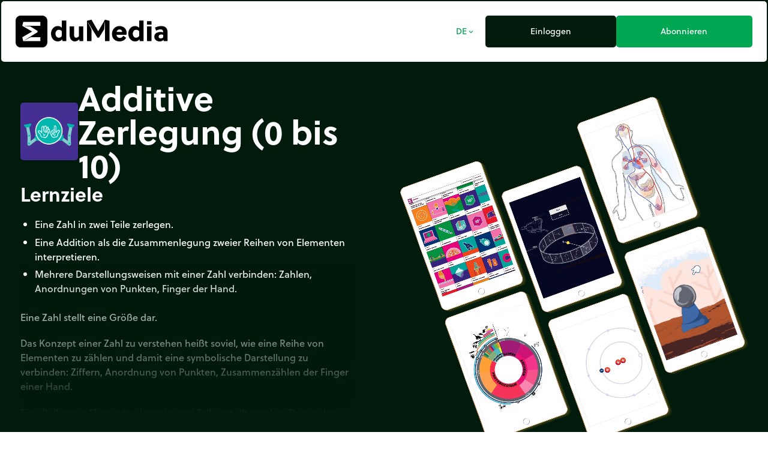

--- FILE ---
content_type: text/html;charset=utf-8
request_url: https://junior.edumedia.com/de/media/917-additive-zerlegung-0-bis-10
body_size: 173899
content:
<!DOCTYPE html><html  lang="de"><head><meta charset="utf-8"><meta name="viewport" content="width=device-width, initial-scale=1"><title>Additive Zerlegung (0 bis 10) – Interaktive Wissenschaftssimulationen für MINT – Mathemathik – EduMedia</title><link rel="preconnect" crossorigin="anonymous" href="https://use.typekit.net"><link rel="preconnect" href="https://fonts.googleapis.com"><link rel="preconnect" crossorigin="anonymous" href="https://fonts.gstatic.com"><link rel="stylesheet" href="https://use.typekit.net/dfk0sfx.css"><link rel="stylesheet" href="https://fonts.googleapis.com/icon?family=Material+Icons+Outlined&display=swap"><style>dialog[data-v-bd3be8d5]::backdrop{background:#000000e6;opacity:0;transition:opacity .5s}dialog.is-visible[data-v-bd3be8d5]::backdrop{opacity:1}</style><style>@media(min-width:1024px){.min-h-lg-600px{min-height:600px}}</style><link rel="stylesheet" href="/_nuxt/entry.BVO0NoGr.css" crossorigin><link rel="stylesheet" href="/_nuxt/_id_-_slug_.DxQN31W5.css" crossorigin><link rel="preload" as="style" href="https://use.typekit.net/dfk0sfx.css"><link rel="preload" as="style" href="https://fonts.googleapis.com/icon?family=Material+Icons+Outlined&display=swap"><link rel="modulepreload" as="script" crossorigin href="/_nuxt/CjcRZfHW.js"><link rel="modulepreload" as="script" crossorigin href="/_nuxt/Cgs-UCt5.js"><link rel="modulepreload" as="script" crossorigin href="/_nuxt/Dzh6x_xX.js"><link rel="modulepreload" as="script" crossorigin href="/_nuxt/DIQjAi2b.js"><link rel="modulepreload" as="script" crossorigin href="/_nuxt/DQzQeY06.js"><link rel="modulepreload" as="script" crossorigin href="/_nuxt/Z17_iG2H.js"><link rel="modulepreload" as="script" crossorigin href="/_nuxt/n-J_Sv7c.js"><link rel="modulepreload" as="script" crossorigin href="/_nuxt/tCq0vHln.js"><link rel="modulepreload" as="script" crossorigin href="/_nuxt/noGUt-1B.js"><link rel="modulepreload" as="script" crossorigin href="/_nuxt/DeIw-qNV.js"><link rel="modulepreload" as="script" crossorigin href="/_nuxt/CptR4h2r.js"><link rel="modulepreload" as="script" crossorigin href="/_nuxt/DU5fyF7M.js"><link rel="modulepreload" as="script" crossorigin href="/_nuxt/QxGiXNux.js"><link rel="modulepreload" as="script" crossorigin href="/_nuxt/pltAz_en.js"><link rel="modulepreload" as="script" crossorigin href="/_nuxt/ByZ0zHqk.js"><link rel="modulepreload" as="script" crossorigin href="/_nuxt/D7Ln0sW3.js"><link rel="modulepreload" as="script" crossorigin href="/_nuxt/NqLDD-M-.js"><link rel="modulepreload" as="script" crossorigin href="/_nuxt/eqDCd-fp.js"><link rel="modulepreload" as="script" crossorigin href="/_nuxt/N959r4bC.js"><link rel="modulepreload" as="script" crossorigin href="/_nuxt/H0T_2ZvE.js"><link rel="modulepreload" as="script" crossorigin href="/_nuxt/D3eDgBnq.js"><link rel="modulepreload" as="script" crossorigin href="/_nuxt/OpO54rxa.js"><link rel="modulepreload" as="script" crossorigin href="/_nuxt/rQE4RvjS.js"><link rel="modulepreload" as="script" crossorigin href="/_nuxt/L6wNNxWY.js"><link rel="modulepreload" as="script" crossorigin href="/_nuxt/CfgaapF-.js"><link rel="modulepreload" as="script" crossorigin href="/_nuxt/C_3WTYkm.js"><link rel="modulepreload" as="script" crossorigin href="/_nuxt/naIGRhdx.js"><link rel="modulepreload" as="script" crossorigin href="/_nuxt/C2WLFrav.js"><link rel="modulepreload" as="script" crossorigin href="/_nuxt/Dlxe8Dv8.js"><link rel="modulepreload" as="script" crossorigin href="/_nuxt/CGFtjyhg.js"><link rel="modulepreload" as="script" crossorigin href="/_nuxt/CMvIVVCT.js"><link rel="modulepreload" as="script" crossorigin href="/_nuxt/CwP8QdmZ.js"><link rel="preload" as="fetch" fetchpriority="low" crossorigin="anonymous" href="/_nuxt/builds/meta/e3fa079e-488c-4a1f-ab37-d9d712313d90.json"><link rel="icon" href="/assets/favicon/junior/icon.svg" type="image/svg+xml"><link rel="apple-touch-icon" href="/assets/favicon/junior/icon-180.png"><link rel="manifest" href="/assets/favicon/junior/manifest.webmanifest"><meta name="description" content="Eine Zahl stellt eine Größe dar.

Das Konzept einer Zahl zu verstehen heißt soviel, wie eine Reihe von Elementen zu zählen und damit eine symbolische Darstellung zu verbinden: Ziffern, Anordnung von Punkten, Zusammenzählen der Finger einer Hand.

Eine Reihe von Elementen kann in zwei Teile geteilt werden. Das ist das Konzept der Addition. Die blaue Zahl stellt das Ganze dar (die Summe) und die zwei Teile werden von den gelben und roten Zahlen (die Summanden) dargestellt.

Interpretieren Sie die Zahlen bis 10 wie eine Kombination von zwei Zahlen. Stellen Sie die Verbindungen zwischen den Zahlen her, wenn das Ganze der Summe der zwei Teile entspricht. Wenn die Reihe angezeigt wird, klicken Sie auf die Plaketten, um alle möglichen Zerlegungen derselben Zahl anzuzeigen.

Spielen Sie mit den Zahlen und kombinieren Sie spielerisch ihre Darstellungsweisen."><meta property="og:description" content="Eine Zahl stellt eine Größe dar.

Das Konzept einer Zahl zu verstehen heißt soviel, wie eine Reihe von Elementen zu zählen und damit eine symbolische Darstellung zu verbinden: Ziffern, Anordnung von Punkten, Zusammenzählen der Finger einer Hand.

Eine Reihe von Elementen kann in zwei Teile geteilt werden. Das ist das Konzept der Addition. Die blaue Zahl stellt das Ganze dar (die Summe) und die zwei Teile werden von den gelben und roten Zahlen (die Summanden) dargestellt.

Interpretieren Sie die Zahlen bis 10 wie eine Kombination von zwei Zahlen. Stellen Sie die Verbindungen zwischen den Zahlen her, wenn das Ganze der Summe der zwei Teile entspricht. Wenn die Reihe angezeigt wird, klicken Sie auf die Plaketten, um alle möglichen Zerlegungen derselben Zahl anzuzeigen.

Spielen Sie mit den Zahlen und kombinieren Sie spielerisch ihre Darstellungsweisen."><meta name="twitter:description" content="Eine Zahl stellt eine Größe dar.

Das Konzept einer Zahl zu verstehen heißt soviel, wie eine Reihe von Elementen zu zählen und damit eine symbolische Darstellung zu verbinden: Ziffern, Anordnung von Punkten, Zusammenzählen der Finger einer Hand.

Eine Reihe von Elementen kann in zwei Teile geteilt werden. Das ist das Konzept der Addition. Die blaue Zahl stellt das Ganze dar (die Summe) und die zwei Teile werden von den gelben und roten Zahlen (die Summanden) dargestellt.

Interpretieren Sie die Zahlen bis 10 wie eine Kombination von zwei Zahlen. Stellen Sie die Verbindungen zwischen den Zahlen her, wenn das Ganze der Summe der zwei Teile entspricht. Wenn die Reihe angezeigt wird, klicken Sie auf die Plaketten, um alle möglichen Zerlegungen derselben Zahl anzuzeigen.

Spielen Sie mit den Zahlen und kombinieren Sie spielerisch ihre Darstellungsweisen."><meta property="og:image" content="/media-cache/media_thumbnail_node_pack/uploads/media/thumbnails/917-6545f4772e80a143439763.webp"><meta name="twitter:image" content="/media-cache/media_thumbnail_node_pack/uploads/media/thumbnails/917-6545f4772e80a143439763.webp"><meta name="twitter:card" content="summary_large_image"><link rel="canonical" href="https://www.edumedia.com/de/media/917-additive-zerlegung-0-bis-10"><meta property="og:url" content="https://www.edumedia.com/de/media/917-additive-zerlegung-0-bis-10"><script type="module" src="/_nuxt/CjcRZfHW.js" crossorigin></script></head><body  class="domain-junior overflow-x-hidden"><div id="__nuxt"><!--[--><!--[--><!----><div class="domain-junior min-h-screen flex flex-col bg-domain-dark p-bento gap-bento"><!--[--><div class="flex gap-bento flex-col js-header transition bg-domain-dark top-0 relative z-10 p-bento -m-bento rounded-b-md"><!--[--><div class="flex bg-white rounded-bento gap-2 flex-wrap p-6"><a href="/de" class="basis-64 grow-[4] mr-auto"><img class="inline-block w-64" src="/assets/images/logo-b.svg" width="484" height="100" alt="Logo"></a><!--[--><button class="inline-flex justify-center cursor-pointer items-center gap-[.4em] min-w-button border-bento rounded-bento select-none outline-none focus-visible:ring-2 focus-visible:ring-domain transition text-button-small border-white hover:border-white bg-white hover:bg-white px-[15px] py-[10px] text-domain hover:text-domain text-center" tabindex="0"><!--[--><!----><!--[--><span class="">DE</span><!--]--><span class="material-icons-outlined mb-text-icon text-button-small">expand_more</span><!--]--></button><a href="/de/login?next=/de/media/917-additive-zerlegung-0-bis-10" class="inline-flex justify-center cursor-pointer items-center gap-[.4em] min-w-button border-bento rounded-bento select-none outline-none focus-visible:ring-2 focus-visible:ring-domain transition text-button-small border-domain-dark hover:border-domain-dark bg-domain-dark hover:bg-white px-[15px] py-[10px] text-white hover:text-domain-dark grow" tabindex="0"><!--[--><!----><!--[--><span class="">Einloggen</span><!--]--><!----><!--]--></a><a href="/de/subscribe" class="inline-flex justify-center cursor-pointer items-center gap-[.4em] min-w-button border-bento rounded-bento select-none outline-none focus-visible:ring-2 focus-visible:ring-domain transition text-button-small border-domain hover:border-domain bg-domain hover:bg-white px-[15px] py-[10px] text-white hover:text-domain grow" tabindex="0"><!--[--><!----><!--[--><span class="">Abonnieren</span><!--]--><!----><!--]--></a><!--]--></div><!--]--></div><dialog class="bg-transparent p-2 is-hidden" data-v-bd3be8d5><div class="opacity-0 transition duration-500" data-v-bd3be8d5><p class="text-right text-white" data-v-bd3be8d5><button class="inline-flex justify-center cursor-pointer items-center gap-[.4em] min-w-button border-bento rounded-bento select-none outline-none focus-visible:ring-2 focus-visible:ring-domain transition text-button-small border-white hover:border-white bg-white hover:bg-white px-[15px] py-[10px] text-domain-dark hover:text-domain mb-bento" tabindex="0" data-v-bd3be8d5><!--[--><!----><!--[--><span class="">Schließen</span><!--]--><span class="material-icons-outlined mb-text-icon text-button-small">close</span><!--]--></button></p><div class="rounded-bento" data-v-bd3be8d5><!--[--><a href="https://junior.edumedia.com/de" class="inline-flex justify-center cursor-pointer items-center gap-[.4em] min-w-button border-bento rounded-bento select-none outline-none focus-visible:ring-2 focus-visible:ring-domain transition text-button border-white hover:border-white bg-white hover:bg-white px-[15px] py-[10px] text-domain-dark hover:text-domain w-full mb-bento pointer-events-none" tabindex="0"><!--[--><span class="material-icons-outlined mb-text-icon text-button text-domain">done</span><!--[--><span class="">Primarstufe</span><!--]--><!----><!--]--></a><a href="https://www.edumedia.com/de" class="inline-flex justify-center cursor-pointer items-center gap-[.4em] min-w-button border-bento rounded-bento select-none outline-none focus-visible:ring-2 focus-visible:ring-domain transition text-button border-white hover:border-white bg-white hover:bg-white px-[15px] py-[10px] text-domain-dark hover:text-domain w-full mb-bento" tabindex="0"><!--[--><!----><!--[--><span class="">Sekundarstufe</span><!--]--><!----><!--]--></a><!--]--></div></div></dialog><dialog class="bg-transparent p-2 is-hidden" data-v-bd3be8d5><div class="opacity-0 transition duration-500" data-v-bd3be8d5><p class="text-right text-white" data-v-bd3be8d5><button class="inline-flex justify-center cursor-pointer items-center gap-[.4em] min-w-button border-bento rounded-bento select-none outline-none focus-visible:ring-2 focus-visible:ring-domain transition text-button-small border-white hover:border-white bg-white hover:bg-white px-[15px] py-[10px] text-domain-dark hover:text-domain mb-bento" tabindex="0" data-v-bd3be8d5><!--[--><!----><!--[--><span class="">Schließen</span><!--]--><span class="material-icons-outlined mb-text-icon text-button-small">close</span><!--]--></button></p><div class="rounded-bento" data-v-bd3be8d5><!--[--><div class="max-w-sm"><!--[--><a href="/en/media/917-number-bonds-decomposition" class="inline-flex justify-center cursor-pointer items-center gap-[.4em] min-w-button border-bento rounded-bento select-none outline-none focus-visible:ring-2 focus-visible:ring-domain transition text-button border-white hover:border-white bg-white hover:bg-white px-[15px] py-[10px] text-domain-dark hover:text-domain w-full mb-bento" tabindex="0"><!--[--><!----><!--[--><span class="">English</span><!--]--><!----><!--]--></a><a href="/fr/media/917-decomposition-additive-0-a-10" class="inline-flex justify-center cursor-pointer items-center gap-[.4em] min-w-button border-bento rounded-bento select-none outline-none focus-visible:ring-2 focus-visible:ring-domain transition text-button border-white hover:border-white bg-white hover:bg-white px-[15px] py-[10px] text-domain-dark hover:text-domain w-full mb-bento" tabindex="0"><!--[--><!----><!--[--><span class="">Français</span><!--]--><!----><!--]--></a><a href="/es/media/917-enlaces-numericos-descomposicion" class="inline-flex justify-center cursor-pointer items-center gap-[.4em] min-w-button border-bento rounded-bento select-none outline-none focus-visible:ring-2 focus-visible:ring-domain transition text-button border-white hover:border-white bg-white hover:bg-white px-[15px] py-[10px] text-domain-dark hover:text-domain w-full mb-bento" tabindex="0"><!--[--><!----><!--[--><span class="">Español</span><!--]--><!----><!--]--></a><a href="/de/media/917-additive-zerlegung-0-bis-10" class="inline-flex justify-center cursor-pointer items-center gap-[.4em] min-w-button border-bento rounded-bento select-none outline-none focus-visible:ring-2 focus-visible:ring-domain transition text-button border-white hover:border-white bg-white hover:bg-white px-[15px] py-[10px] text-domain-dark hover:text-domain w-full mb-bento pointer-events-none" tabindex="0"><!--[--><span class="material-icons-outlined mb-text-icon text-button text-domain">done</span><!--[--><span class="">Deutsch</span><!--]--><!----><!--]--></a><!--]--></div><!--]--></div></div></dialog><!--]--><!--[--><!--]--><!--[--><div class="flex flex-col"><div class="lg:flex flex-row lg:mb-6"><div class="max-w-7xl mx-auto lg:w-1/2 text-white flex justify-center lg:justify-end" dir="ltr"><div class="p-8 flex flex-col gap-6"><h1 class="flex gap-4 items-center max-w-prose"><img src="/media-cache/media_thumbnail_node_pack/uploads/media/thumbnails/917-6545f4772e80a143439763.webp" class="max-w-[64px] lg:max-w-[96px] rounded-bento" height="300" width="300" alt=""><span class="text-[3rem] md:text-[3.5rem] leading-none font-bold flex-grow">Additive Zerlegung (0 bis 10)</span></h1><div class="media-field-content relative after:block after:absolute after:-bottom-2 after:h-2/3 after:w-full after:bg-gradient-to-t after:from-domain-dark after:pointer-events-none overflow-hidden h-[50dvh] max-h-96 max-w-prose mx-auto"><!--[--><h2 class="media-field-title font-bold text-button mb-4">Lernziele</h2><div class="media-field-content mb-6"><ul>
	<li>Eine Zahl in zwei Teile zerlegen.</li>
	<li>Eine Addition als die Zusammenlegung zweier Reihen von Elementen interpretieren.&nbsp;</li>
	<li>Mehrere Darstellungsweisen mit einer Zahl verbinden: Zahlen, Anordnungen von Punkten, Finger der Hand.&nbsp;</li>
</ul></div><!--]--><div class="media-field-content"><p>Eine Zahl stellt eine Gr&ouml;&szlig;e dar.&nbsp;</p>

<p>Das Konzept einer Zahl zu verstehen hei&szlig;t soviel, wie eine Reihe von Elementen zu z&auml;hlen und damit eine symbolische Darstellung zu verbinden: Ziffern, Anordnung von Punkten, Zusammenz&auml;hlen der Finger einer Hand.&nbsp;</p>

<p>Eine Reihe von Elementen kann in zwei Teile geteilt werden. Das ist das Konzept der Addition. Die blaue Zahl stellt das Ganze dar (die Summe) und die zwei Teile werden von den gelben und roten Zahlen (die Summanden) dargestellt.&nbsp;</p>

<p>Interpretieren Sie die Zahlen bis 10 wie eine Kombination von zwei Zahlen. Stellen Sie die Verbindungen zwischen den Zahlen her, wenn das Ganze der Summe der zwei Teile entspricht. Wenn die Reihe angezeigt wird, klicken Sie auf die Plaketten, um alle m&ouml;glichen Zerlegungen derselben Zahl anzuzeigen.&nbsp;</p>

<p>Spielen Sie mit den Zahlen und kombinieren Sie spielerisch ihre Darstellungsweisen.&nbsp;</p></div></div></div></div><div class="lg:w-1/2 relative overflow-hidden ml-9 mt-12 min-h-lg-600px border-green-light"><video autoplay muted loop playsinline src="/assets/video/demo.webm" width="600" class="max-w-none absolute"></video></div></div><div class="flex justify-center" style="background:radial-gradient(160% 100% at 50% 10%, transparent 60%, #00A651 78%, #00B6AD 96%);"><div class="p-8 flex flex-col lg:flex-row gap-6 max-w-7xl mx-auto"><div class="lg:w-1/2 text-white"><div class="max-w-prose mx-auto flex flex-col gap-6"><img src="/assets/images/logo-w.svg" height="150" width="150" alt=""><h2 class="text-button md:text-large-heading font-bold"><!--[--><span>EduMedia kostenlos entdecken</span><!--]--></h2><h2 class="lg:text-2xl">Die interaktive Enzyklopädie, die Wissenschaft und Mathematik im Unterricht zum Leben erweckt.</h2><p><span class="inline-flex items-center gap-2 rounded-full px-5 py-3 border-2 border-current"><span class="material-icons-outlined inline-block align-middle leading-none" style="font-size:inherit;">source</span><span class="flex flex-wrap -mt-1" aria-label="Mehr als 1000 Ressourcen"><!--[--><span class="inline-flex overflow-hidden"><!--[--><span data-token class="transition-transform ease-wavy translate-y-full rotate-45">M</span><span data-token class="transition-transform ease-wavy translate-y-full rotate-45">e</span><span data-token class="transition-transform ease-wavy translate-y-full rotate-45">h</span><span data-token class="transition-transform ease-wavy translate-y-full rotate-45">r</span><!--]--><!--[--> <!--]--></span><span class="inline-flex overflow-hidden"><!--[--><span data-token class="transition-transform ease-wavy translate-y-full rotate-45">a</span><span data-token class="transition-transform ease-wavy translate-y-full rotate-45">l</span><span data-token class="transition-transform ease-wavy translate-y-full rotate-45">s</span><!--]--><!--[--> <!--]--></span><span class="inline-flex overflow-hidden"><!--[--><span data-token class="transition-transform ease-wavy translate-y-full rotate-45">1</span><span data-token class="transition-transform ease-wavy translate-y-full rotate-45">0</span><span data-token class="transition-transform ease-wavy translate-y-full rotate-45">0</span><span data-token class="transition-transform ease-wavy translate-y-full rotate-45">0</span><!--]--><!--[--> <!--]--></span><span class="inline-flex overflow-hidden"><!--[--><span data-token class="transition-transform ease-wavy translate-y-full rotate-45">R</span><span data-token class="transition-transform ease-wavy translate-y-full rotate-45">e</span><span data-token class="transition-transform ease-wavy translate-y-full rotate-45">s</span><span data-token class="transition-transform ease-wavy translate-y-full rotate-45">s</span><span data-token class="transition-transform ease-wavy translate-y-full rotate-45">o</span><span data-token class="transition-transform ease-wavy translate-y-full rotate-45">u</span><span data-token class="transition-transform ease-wavy translate-y-full rotate-45">r</span><span data-token class="transition-transform ease-wavy translate-y-full rotate-45">c</span><span data-token class="transition-transform ease-wavy translate-y-full rotate-45">e</span><span data-token class="transition-transform ease-wavy translate-y-full rotate-45">n</span><!--]--><!----></span><!--]--></span></span></p></div></div><div class="lg:w-1/2 relative"><div class="mx-auto rounded-bento relative text-white max-w-prose mx-auto"><!----><form class=""><div class="flex gap-5 mb-5"><label class="block grow"><span class="block font-bold text-button-small mb-2"><span>Ihr Vorname</span><!--[--> <span class="material-icons-outlined text-button-mini text-domain" title="Pflichtfeld">trip_origin</span><!--]--></span><input class="block mb-1 w-full border-bento rounded-bento text-black px-3 py-2 border-black outline-none focus-visible:border-domain transition-colors" type="text" required placeholder="" value=""><!----><!--[--><!--]--></label><label class="block grow"><span class="block font-bold text-button-small mb-2"><span>Ihr Name</span><!--[--> <span class="material-icons-outlined text-button-mini text-domain" title="Pflichtfeld">trip_origin</span><!--]--></span><input class="block mb-1 w-full border-bento rounded-bento text-black px-3 py-2 border-black outline-none focus-visible:border-domain transition-colors" type="text" required placeholder="" value=""><!----><!--[--><!--]--></label></div><div class="flex md:flex-row flex-col items-end gap-5 mb-5"><label class="block grow w-full"><span class="block font-bold text-button-small mb-2"><span>Name Ihrer Schule</span><!--[--> <span class="material-icons-outlined text-button-mini text-domain" title="Pflichtfeld">trip_origin</span><!--]--></span><input class="block mb-1 w-full border-bento rounded-bento text-black px-3 py-2 border-black outline-none focus-visible:border-domain transition-colors" type="text" required placeholder="" value=""><!----><!--[--><!--]--></label><label class="block grow w-full"><span class="block font-bold text-button-small mb-2"><span>Eigenschaft</span><!--[--> <span class="material-icons-outlined text-button-mini text-domain" title="Pflichtfeld">trip_origin</span><!--]--></span><select class="block mb-1 w-full border-bento rounded-bento text-black px-3 py-2 border-black outline-none focus-visible:border-domain transition-colors" required value><!--[--><option value selected></option><option value="educational_consultant">Pädagogischer Mitarbeiter</option><option value="parent">Elternteil</option><option value="teacher">Lehrkraft</option><option value="student">Schüler</option><option value="technical_manager">Technischer Leiter</option><!--]--></select><!----><!--[--><!--]--></label></div><label class="block mb-5"><span class="block font-bold text-button-small mb-2"><span>Ihre berufliche E-Mail</span><!--[--> <span class="material-icons-outlined text-button-mini text-domain" title="Pflichtfeld">trip_origin</span><!--]--></span><input class="block mb-1 w-full border-bento rounded-bento text-black px-3 py-2 border-black outline-none focus-visible:border-domain transition-colors" type="email" required placeholder="" value=""><!----><!--[--><!--]--></label><span class="block font-bold text-button-small mb-2 grow"><span>Schulstufe</span><!----></span><div class="flex rounded-full border-2 border-domain overflow-hidden cursor-pointer mb-5"><button class="grow px-3 md:px-6 py-2 basis-1/2 text-center flex gap-2 transition items-center justify-center"><span class="material-icons-outlined transition-opacity opacity-30" style="font-size:inherit;">done</span> Primarstufe</button><button class="grow px-3 md:px-6 py-2 basis-1/2 text-center flex gap-2 transition items-center justify-center bg-domain text-white"><span class="material-icons-outlined transition-opacity" style="font-size:inherit;">done</span> Sekundarstufe</button></div><div class="flex gap-5 mb-5"><label class="block w-1/2"><span class="block font-bold text-button-small mb-2"><span>Land</span><!----></span><select class="block mb-1 w-full border-bento rounded-bento text-black px-3 py-2 border-black outline-none focus-visible:border-domain transition-colors" value="US"><!--[--><option value></option><option value="DE">Deutschland</option><option value="AF">Afghanistan</option><option value="EG">Ägypten</option><option value="AX">Ålandinseln</option><option value="AL">Albanien</option><option value="DZ">Algerien</option><option value="AS">Amerikanisch-Samoa</option><option value="VI">Amerikanische Jungferninseln</option><option value="UM">Amerikanische Überseeinseln</option><option value="AD">Andorra</option><option value="AO">Angola</option><option value="AI">Anguilla</option><option value="AQ">Antarktis</option><option value="AG">Antigua und Barbuda</option><option value="GQ">Äquatorialguinea</option><option value="AR">Argentinien</option><option value="AM">Armenien</option><option value="AW">Aruba</option><option value="AZ">Aserbaidschan</option><option value="ET">Äthiopien</option><option value="AU">Australien</option><option value="BS">Bahamas</option><option value="BH">Bahrain</option><option value="BD">Bangladesch</option><option value="BB">Barbados</option><option value="BY">Belarus</option><option value="BE">Belgien</option><option value="BZ">Belize</option><option value="BJ">Benin</option><option value="BM">Bermuda</option><option value="BT">Bhutan</option><option value="BO">Bolivien</option><option value="BA">Bosnien und Herzegowina</option><option value="BW">Botsuana</option><option value="BV">Bouvetinsel</option><option value="BR">Brasilien</option><option value="VG">Britische Jungferninseln</option><option value="IO">Britisches Territorium im Indischen Ozean</option><option value="BN">Brunei Darussalam</option><option value="BG">Bulgarien</option><option value="BF">Burkina Faso</option><option value="BI">Burundi</option><option value="CV">Cabo Verde</option><option value="CL">Chile</option><option value="CN">China</option><option value="CK">Cookinseln</option><option value="CR">Costa Rica</option><option value="CI">Côte d’Ivoire</option><option value="CW">Curaçao</option><option value="DK">Dänemark</option><option value="DM">Dominica</option><option value="DO">Dominikanische Republik</option><option value="DJ">Dschibuti</option><option value="EC">Ecuador</option><option value="SV">El Salvador</option><option value="ER">Eritrea</option><option value="EE">Estland</option><option value="SZ">Eswatini</option><option value="FK">Falklandinseln</option><option value="FO">Färöer</option><option value="FJ">Fidschi</option><option value="FI">Finnland</option><option value="FR">Frankreich</option><option value="GF">Französisch-Guayana</option><option value="PF">Französisch-Polynesien</option><option value="TF">Französische Süd- und Antarktisgebiete</option><option value="GA">Gabun</option><option value="GM">Gambia</option><option value="GE">Georgien</option><option value="GH">Ghana</option><option value="GI">Gibraltar</option><option value="GD">Grenada</option><option value="GR">Griechenland</option><option value="GL">Grönland</option><option value="GP">Guadeloupe</option><option value="GU">Guam</option><option value="GT">Guatemala</option><option value="GG">Guernsey</option><option value="GN">Guinea</option><option value="GW">Guinea-Bissau</option><option value="GY">Guyana</option><option value="HT">Haiti</option><option value="HM">Heard und McDonaldinseln</option><option value="HN">Honduras</option><option value="IN">Indien</option><option value="ID">Indonesien</option><option value="IQ">Irak</option><option value="IR">Iran</option><option value="IE">Irland</option><option value="IS">Island</option><option value="IM">Isle of Man</option><option value="IL">Israel</option><option value="IT">Italien</option><option value="JM">Jamaika</option><option value="JP">Japan</option><option value="YE">Jemen</option><option value="JE">Jersey</option><option value="JO">Jordanien</option><option value="KY">Kaimaninseln</option><option value="KH">Kambodscha</option><option value="CM">Kamerun</option><option value="CA">Kanada</option><option value="BQ">Karibische Niederlande</option><option value="KZ">Kasachstan</option><option value="QA">Katar</option><option value="KE">Kenia</option><option value="KG">Kirgisistan</option><option value="KI">Kiribati</option><option value="CC">Kokosinseln</option><option value="CO">Kolumbien</option><option value="KM">Komoren</option><option value="CG">Kongo-Brazzaville</option><option value="CD">Kongo-Kinshasa</option><option value="HR">Kroatien</option><option value="CU">Kuba</option><option value="KW">Kuwait</option><option value="LA">Laos</option><option value="LS">Lesotho</option><option value="LV">Lettland</option><option value="LB">Libanon</option><option value="LR">Liberia</option><option value="LY">Libyen</option><option value="LI">Liechtenstein</option><option value="LT">Litauen</option><option value="LU">Luxemburg</option><option value="MG">Madagaskar</option><option value="MW">Malawi</option><option value="MY">Malaysia</option><option value="MV">Malediven</option><option value="ML">Mali</option><option value="MT">Malta</option><option value="MA">Marokko</option><option value="MH">Marshallinseln</option><option value="MQ">Martinique</option><option value="MR">Mauretanien</option><option value="MU">Mauritius</option><option value="YT">Mayotte</option><option value="MX">Mexiko</option><option value="FM">Mikronesien</option><option value="MC">Monaco</option><option value="MN">Mongolei</option><option value="ME">Montenegro</option><option value="MS">Montserrat</option><option value="MZ">Mosambik</option><option value="MM">Myanmar</option><option value="NA">Namibia</option><option value="NR">Nauru</option><option value="NP">Nepal</option><option value="NC">Neukaledonien</option><option value="NZ">Neuseeland</option><option value="NI">Nicaragua</option><option value="NL">Niederlande</option><option value="NE">Niger</option><option value="NG">Nigeria</option><option value="NU">Niue</option><option value="KP">Nordkorea</option><option value="MP">Nördliche Marianen</option><option value="MK">Nordmazedonien</option><option value="NF">Norfolkinsel</option><option value="NO">Norwegen</option><option value="OM">Oman</option><option value="AT">Österreich</option><option value="PK">Pakistan</option><option value="PS">Palästinensische Autonomiegebiete</option><option value="PW">Palau</option><option value="PA">Panama</option><option value="PG">Papua-Neuguinea</option><option value="PY">Paraguay</option><option value="PE">Peru</option><option value="PH">Philippinen</option><option value="PN">Pitcairninseln</option><option value="PL">Polen</option><option value="PT">Portugal</option><option value="PR">Puerto Rico</option><option value="MD">Republik Moldau</option><option value="RE">Réunion</option><option value="RW">Ruanda</option><option value="RO">Rumänien</option><option value="RU">Russland</option><option value="SB">Salomonen</option><option value="ZM">Sambia</option><option value="WS">Samoa</option><option value="SM">San Marino</option><option value="ST">São Tomé und Príncipe</option><option value="SA">Saudi-Arabien</option><option value="SE">Schweden</option><option value="CH">Schweiz</option><option value="SN">Senegal</option><option value="RS">Serbien</option><option value="SC">Seychellen</option><option value="SL">Sierra Leone</option><option value="ZW">Simbabwe</option><option value="SG">Singapur</option><option value="SX">Sint Maarten</option><option value="SK">Slowakei</option><option value="SI">Slowenien</option><option value="SO">Somalia</option><option value="HK">Sonderverwaltungsregion Hongkong</option><option value="MO">Sonderverwaltungsregion Macau</option><option value="ES">Spanien</option><option value="SJ">Spitzbergen und Jan Mayen</option><option value="LK">Sri Lanka</option><option value="BL">St. Barthélemy</option><option value="SH">St. Helena</option><option value="KN">St. Kitts und Nevis</option><option value="LC">St. Lucia</option><option value="MF">St. Martin</option><option value="PM">St. Pierre und Miquelon</option><option value="VC">St. Vincent und die Grenadinen</option><option value="ZA">Südafrika</option><option value="SD">Sudan</option><option value="GS">Südgeorgien und die Südlichen Sandwichinseln</option><option value="KR">Südkorea</option><option value="SS">Südsudan</option><option value="SR">Suriname</option><option value="SY">Syrien</option><option value="TJ">Tadschikistan</option><option value="TW">Taiwan</option><option value="TZ">Tansania</option><option value="TH">Thailand</option><option value="TL">Timor-Leste</option><option value="TG">Togo</option><option value="TK">Tokelau</option><option value="TO">Tonga</option><option value="TT">Trinidad und Tobago</option><option value="TD">Tschad</option><option value="CZ">Tschechien</option><option value="TN">Tunesien</option><option value="TR">Türkei</option><option value="TM">Turkmenistan</option><option value="TC">Turks- und Caicosinseln</option><option value="TV">Tuvalu</option><option value="UG">Uganda</option><option value="UA">Ukraine</option><option value="HU">Ungarn</option><option value="UY">Uruguay</option><option value="UZ">Usbekistan</option><option value="VU">Vanuatu</option><option value="VA">Vatikanstadt</option><option value="VE">Venezuela</option><option value="AE">Vereinigte Arabische Emirate</option><option value="US" selected>Vereinigte Staaten</option><option value="GB">Vereinigtes Königreich</option><option value="VN">Vietnam</option><option value="WF">Wallis und Futuna</option><option value="CX">Weihnachtsinsel</option><option value="EH">Westsahara</option><option value="CF">Zentralafrikanische Republik</option><option value="CY">Zypern</option><!--]--></select><!----><!--[--><!--]--></label><label class="block w-1/2"><span class="block font-bold text-button-small mb-2"><span>Stadt</span><!--[--> <span class="material-icons-outlined text-button-mini text-domain" title="Pflichtfeld">trip_origin</span><!--]--></span><input class="block mb-1 w-full border-bento rounded-bento text-black px-3 py-2 border-black outline-none focus-visible:border-domain transition-colors" type="text" required placeholder="" value=""><!----><!--[--><!--]--></label></div><label class="block mb-5"><span class="block font-bold text-button-small mb-2"><span>Ihre Nachricht</span><!--[--> <span class="material-icons-outlined text-button-mini text-domain" title="Pflichtfeld">trip_origin</span><!--]--></span><textarea class="block mb-1 w-full border-bento rounded-bento text-black px-3 py-2 border-black outline-none focus-visible:border-domain transition-colors h-24" placeholder="" required></textarea><!----><!--[--><p class="text-button-small opacity-50">Minimale 20 Buchstaben</p><!--]--></label><!----><div class="text-right"><button class="inline-flex justify-center cursor-pointer items-center gap-[.4em] min-w-button border-bento rounded-bento select-none outline-none focus-visible:ring-2 focus-visible:ring-domain transition text-button border-white hover:border-domain bg-domain hover:bg-white px-[15px] py-[10px] text-white hover:text-domain" tabindex="0"><!--[--><!----><!--[--><span class="">Probeabo beantragen</span><!--]--><!----><!--]--></button></div></form></div></div></div></div><div class="p-8"><div class="max-w-7xl mx-auto flex flex-col gap-7"><h1 class="text-button md:text-large-heading font-bold text-white"><!--[-->Hier geht es weiter ...<!--]--></h1><div class="flex flex-row gap-6"><!--[--><div class="u-pack-me p-half-bento w-1/2"><div class="relative group"><a href="/de/media/837-zahlen-zerlegen" class="rounded-bento block transition-opacity group-active:opacity-80"><div class="relative"><div class="absolute rounded-t-bento w-full h-full transition-opacity duration-1000" style="background-color:#f6951d;"></div><img alt="Zahlen zerlegen" loading="lazy" src="/media-cache/media_thumbnail_node_pack/uploads/media/thumbnails/837-6545f45ada124144153729.webp" class="relative w-full text-white transition-opacity duration-1000 rounded-t-bento block aspect-square opacity-0" height="300" width="300"></div><div class="bg-white text-domain-dark rounded-b-bento relative transition-spacing group-hover:-mt-[40px] group-focus-within:-mt-[40px] group-hover:pb-[40px] group-focus-within:pb-[40px]"><div class="p-card"><div class="flex gap-2 text-[.75rem] leading-[.875em] mb-card"><span class="">Interaktiv</span><!----></div><h3 class="text-card-title" dir="ltr">Zahlen zerlegen</h3></div></div></a><!----></div><!----></div><div class="u-pack-me p-half-bento w-1/2"><div class="relative group"><a href="/de/media/902-bedeutung-der-operationen" class="rounded-bento block transition-opacity group-active:opacity-80"><div class="relative"><div class="absolute rounded-t-bento w-full h-full transition-opacity duration-1000" style="background-color:#00b7ad;"></div><img alt="Bedeutung der Operationen" loading="lazy" src="/media-cache/media_thumbnail_node_pack/uploads/media/thumbnails/902-6545f46e85248395690110.webp" class="relative w-full text-white transition-opacity duration-1000 rounded-t-bento block aspect-square opacity-0" height="300" width="300"></div><div class="bg-white text-domain-dark rounded-b-bento relative transition-spacing group-hover:-mt-[40px] group-focus-within:-mt-[40px] group-hover:pb-[40px] group-focus-within:pb-[40px]"><div class="p-card"><div class="flex gap-2 text-[.75rem] leading-[.875em] mb-card"><span class="">Interaktiv</span><!----></div><h3 class="text-card-title" dir="ltr">Bedeutung der Operationen</h3></div></div></a><!----></div><!----></div><div class="u-pack-me p-half-bento hidden md:block w-1/2"><div class="relative group"><a href="/de/media/900-mengen-auszaehlen" class="rounded-bento block transition-opacity group-active:opacity-80"><div class="relative"><div class="absolute rounded-t-bento w-full h-full transition-opacity duration-1000" style="background-color:#f25821;"></div><img alt="Mengen auszählen" loading="lazy" src="/media-cache/media_thumbnail_node_pack/uploads/media/thumbnails/900-6545f46d6032b030388627.webp" class="relative w-full text-white transition-opacity duration-1000 rounded-t-bento block aspect-square opacity-0" height="300" width="300"></div><div class="bg-white text-domain-dark rounded-b-bento relative transition-spacing group-hover:-mt-[40px] group-focus-within:-mt-[40px] group-hover:pb-[40px] group-focus-within:pb-[40px]"><div class="p-card"><div class="flex gap-2 text-[.75rem] leading-[.875em] mb-card"><span class="">Interaktiv</span><!----></div><h3 class="text-card-title" dir="ltr">Mengen auszählen</h3></div></div></a><!----></div><!----></div><div class="u-pack-me p-half-bento hidden lg:block w-1/2"><div class="relative group"><a href="/de/media/901-quiz-darstellung-einer-zahl" class="rounded-bento block transition-opacity group-active:opacity-80"><div class="relative"><div class="absolute rounded-t-bento w-full h-full transition-opacity duration-1000" style="background-color:#ec008d;"></div><img alt="Quiz Darstellung einer Zahl" loading="lazy" src="/media-cache/media_thumbnail_node_pack/uploads/media/thumbnails/901-6545f46defb16695034127.webp" class="relative w-full text-white transition-opacity duration-1000 rounded-t-bento block aspect-square opacity-0" height="300" width="300"></div><div class="bg-white text-domain-dark rounded-b-bento relative transition-spacing group-hover:-mt-[40px] group-focus-within:-mt-[40px] group-hover:pb-[40px] group-focus-within:pb-[40px]"><div class="p-card"><div class="flex gap-2 text-[.75rem] leading-[.875em] mb-card"><span class="">Interaktiv</span><!----></div><h3 class="text-card-title" dir="ltr">Quiz Darstellung einer Zahl</h3></div></div></a><!----></div><!----></div><div class="u-pack-me p-half-bento hidden lg:block w-1/2"><div class="relative group"><a href="/de/media/912-verbundene-zahlen-addition" class="rounded-bento block transition-opacity group-active:opacity-80"><div class="relative"><div class="absolute rounded-t-bento w-full h-full transition-opacity duration-1000" style="background-color:#00a751;"></div><img alt="Verbundene Zahlen (Addition)" loading="lazy" src="/media-cache/media_thumbnail_node_pack/uploads/media/thumbnails/912-6545f474c86b7154706900.webp" class="relative w-full text-white transition-opacity duration-1000 rounded-t-bento block aspect-square opacity-0" height="300" width="300"></div><div class="bg-white text-domain-dark rounded-b-bento relative transition-spacing group-hover:-mt-[40px] group-focus-within:-mt-[40px] group-hover:pb-[40px] group-focus-within:pb-[40px]"><div class="p-card"><div class="flex gap-2 text-[.75rem] leading-[.875em] mb-card"><span class="">Interaktiv</span><!----></div><h3 class="text-card-title" dir="ltr">Verbundene Zahlen (Addition)</h3></div></div></a><!----></div><!----></div><!--]--></div></div></div></div><!--]--><div class="rounded-bento bg-white px-8 py-6 sm:px-16 sm:py-12 text-button-small"><div class="flex flex-wrap gap-4 sm:gap-8"><div class="basis-[420px] grow"><form class="flex flex-wrap gap-2"><p class="w-full">Abonnieren Sie unseren Newsletter!</p><label class="block flex grow max-w-sm"><!----><input name="email" class="block mb-1 w-full border-bento rounded-bento text-black px-3 py-2 border-black outline-none focus-visible:border-domain transition-colors !mb-0" type="email" required placeholder="albert@einstein.genius" value=""><!----><!--[--><!--]--></label><button class="inline-flex justify-center cursor-pointer items-center gap-[.4em] min-w-button border-bento rounded-bento select-none outline-none focus-visible:ring-2 focus-visible:ring-domain transition text-button-small border-domain-dark hover:border-white bg-white hover:bg-domain-dark px-[15px] py-[10px] text-domain-dark hover:text-white" tabindex="0"><!--[--><!----><!--[--><span class="">Sich registrieren</span><!--]--><!----><!--]--></button><!----></form></div><div class="basis-[420px] grow flex flex-wrap gap-4"><div class="basis-[200px] grow uppercase"><ul><li><a href="/de/contact" class="">Kontakt</a></li></ul><!--[--><!--[--><ul class="mb-2"><!--[--><li><a href="/de/page/helfen" class="">Helfen</a></li><!--]--></ul><!--]--><!--[--><ul class="mb-2"><!--[--><li><a href="/de/page/nutzungsbedingungen" class="">Nutzungsbedingungen</a></li><li><a href="/de/page/impressum" class="">Impressum</a></li><li><a href="/de/page/datenschutz" class="">Datenschutz</a></li><!--]--></ul><!--]--><!--[--><!----><!--]--><!--]--></div><div class="basis-[200px] grow"><!----><p class="mb-2"> © 2026</p></div></div></div></div></div><!--]--><dialog class="bg-transparent p-2 is-hidden" data-v-bd3be8d5><div class="opacity-0 transition duration-500" data-v-bd3be8d5><p class="text-right text-white" data-v-bd3be8d5><button class="inline-flex justify-center cursor-pointer items-center gap-[.4em] min-w-button border-bento rounded-bento select-none outline-none focus-visible:ring-2 focus-visible:ring-domain transition text-button-small border-white hover:border-white bg-white hover:bg-white px-[15px] py-[10px] text-domain-dark hover:text-domain mb-bento" tabindex="0" data-v-bd3be8d5><!--[--><!----><!--[--><span class="">Schließen</span><!--]--><span class="material-icons-outlined mb-text-icon text-button-small">close</span><!--]--></button></p><div class="rounded-bento" data-v-bd3be8d5><!--[--><div class="bg-white rounded-bento p-4"><!----><p class="max-w-prose mb-4">Um dieses Tool nutzen zu können, müssen Sie Ihren Lehrerbereich erstellen oder sich einloggen. <a href="/de/teachers-area" class="underline">Mehr erfahren</a>. </p><div class="flex gap-2 flex-wrap"><a href="/de/me/hello" class="inline-flex justify-center cursor-pointer items-center gap-[.4em] min-w-button border-bento rounded-bento select-none outline-none focus-visible:ring-2 focus-visible:ring-domain transition text-button border-domain hover:border-domain bg-domain hover:bg-white px-[15px] py-[10px] text-white hover:text-domain grow text-center" tabindex="0"><!--[--><!----><!--[--><span class="">Erstellen</span><!--]--><!----><!--]--></a><a href="/de/login?next=/de/media/917-additive-zerlegung-0-bis-10" class="inline-flex justify-center cursor-pointer items-center gap-[.4em] min-w-button border-bento rounded-bento select-none outline-none focus-visible:ring-2 focus-visible:ring-domain transition text-button border-domain-dark hover:border-domain-dark bg-domain-dark hover:bg-white px-[15px] py-[10px] text-white hover:text-domain-dark grow" tabindex="0"><!--[--><!----><!--[--><span class="">Einloggen</span><!--]--><!----><!--]--></a></div></div><!--]--></div></div></dialog><!--]--></div><div id="teleports"></div><script type="application/json" data-nuxt-data="nuxt-app" data-ssr="true" id="__NUXT_DATA__">[["ShallowReactive",1],{"data":2,"state":2167,"once":2184,"_errors":2185,"serverRendered":2172,"path":2187,"pinia":2188},["ShallowReactive",3],{"useApiFetch:de:/setup":4,"useCustomFetch:noCache:1768871623185":1330,"useApiFetch:de:/node/112":1410},{"domain":5,"tree":6,"pageGroups":182,"publicPages":202,"contactSubjects":219,"countries":235,"statesPerCountry":485,"company":500,"showcase":523},"junior",{"id":7,"name":8,"slug":5,"children":9},106,"Junior",[10,61,86,115,140,153],{"id":11,"name":12,"slug":13,"children":14},112,"Mathemathik","mathemathik",[15,40],{"id":16,"name":17,"slug":18,"children":19},136,"Berechnung, Messung und Konvertierung","berechnung-messung-und-konvertierung",[20,24,28,32,36],{"id":21,"name":22,"slug":23},409,"Wahrscheinlichkeitsrechnung","wahrscheinlichkeitsrechnung",{"id":25,"name":26,"slug":27},408,"Maßzahl und Einheit","masszahl-und-einheit",{"id":29,"name":30,"slug":31},407,"Brüche und Dezimalzahlen","brueche-und-dezimalzahlen",{"id":33,"name":34,"slug":35},406,"Grundrechenart (+-×÷)","grundrechenart",{"id":37,"name":38,"slug":39},405,"Rechnen","rechnen",{"id":41,"name":42,"slug":43,"children":44},135,"Geometrie","geometrie",[45,49,53,57],{"id":46,"name":47,"slug":48},413,"Geometrische Transformationen","geometrische-transformationen",{"id":50,"name":51,"slug":52},412,"Koordinatensystem","koordinatensystem",{"id":54,"name":55,"slug":56},411,"Länge, Oberfläche, Volumen","laenge-oberflaeche-volumen",{"id":58,"name":59,"slug":60},410,"Geometrische Formen und Körper","geometrische-formen-und-koerper",{"id":62,"name":63,"slug":64,"children":65},111,"Technik","technik",[66,70,74,78,82],{"id":67,"name":68,"slug":69},137,"Magnete und Kompasse","magnete-und-kompasse",{"id":71,"name":72,"slug":73},134,"Elektrizität","elektrizitaet",{"id":75,"name":76,"slug":77},133,"Transportation","transportation",{"id":79,"name":80,"slug":81},140,"Zeit messen","zeit-messen",{"id":83,"name":84,"slug":85},132,"Wichtige Erfindungen für unser tägliches Leben","wichtige-erfindungen-fuer-unser-taegliches-leben",{"id":87,"name":88,"slug":89,"children":90},110,"Unsere Umwelt","unsere-umwelt",[91,95,99,103,107,111],{"id":92,"name":93,"slug":94},131,"Umweltschutz und -erhaltung","umweltschutz-und-erhaltung",{"id":96,"name":97,"slug":98},130,"Energie","energie",{"id":100,"name":101,"slug":102},139,"Farbe","farbe",{"id":104,"name":105,"slug":106},129,"Licht und Schatten","licht-und-schatten",{"id":108,"name":109,"slug":110},128,"Wasser","wasser",{"id":112,"name":113,"slug":114},138,"Alltägliche Dinge","alltaegliche-dinge",{"id":116,"name":117,"slug":118,"children":119},109,"Erdwissenschaft und Astronomie","erdwissenschaft-und-astronomie",[120,124,128,132,136],{"id":121,"name":122,"slug":123},127,"Das Sonnensystem und dahinter","das-sonnensystem-und-dahinter",{"id":125,"name":126,"slug":127},126,"Der Mond","der-mond",{"id":129,"name":130,"slug":131},125,"Der Kalender und die Jahreszeiten","der-kalender-und-die-jahreszeiten",{"id":133,"name":134,"slug":135},242,"Landschaften","landschaften",{"id":137,"name":138,"slug":139},123,"Die Erde","die-erde",{"id":141,"name":142,"slug":143,"children":144},108,"Pflanzen und Tiere","pflanzen-und-tiere",[145,149],{"id":146,"name":147,"slug":148},122,"Das Tierreich","das-tierreich",{"id":150,"name":151,"slug":152},121,"Pflanzen, Tiere und Bäume","pflanzen-tiere-und-baeume",{"id":154,"name":155,"slug":156,"children":157},107,"Der menschliche Körper","der-menschliche-koerper",[158,162,166,170,174,178],{"id":159,"name":160,"slug":161},244,"Gesunde Ernährung","gesunde-ernaehrung",{"id":163,"name":164,"slug":165},120,"Fortpflanzung","fortpflanzung",{"id":167,"name":168,"slug":169},119,"Die 5 Sinne und das Nervensystem","die-5-sinne-und-das-nervensystem",{"id":171,"name":172,"slug":173},118,"Atmungs- und Kreislaufsystem","atmungs-und-kreislaufsystem",{"id":175,"name":176,"slug":177},117,"Das Verdauungssystem","das-verdauungssystem",{"id":179,"name":180,"slug":181},115,"Anatomie","anatomie",[183,188,201],[184],{"englishSlug":185,"title":186,"slug":187},"help","Helfen","helfen",[189,193,197],{"englishSlug":190,"title":191,"slug":192},"terms-and-conditions","Nutzungsbedingungen","nutzungsbedingungen",{"englishSlug":194,"title":195,"slug":196},"legal-notices","Impressum","impressum",{"englishSlug":198,"title":199,"slug":200},"privacy","Datenschutz","datenschutz",[],{"privacy":203,"flip-terms":204,"terms-and-conditions":208,"legal-notices":209,"terms-and-conditions-gar":210,"privacy-gar":214,"help":218},{"englishSlug":198,"title":199,"slug":200},{"englishSlug":205,"title":206,"slug":207},"flip-terms","Flip Datenschutz","flip-datenschutz",{"englishSlug":190,"title":191,"slug":192},{"englishSlug":194,"title":195,"slug":196},{"englishSlug":211,"title":212,"slug":213},"terms-and-conditions-gar","CGU  (GAR)","cgu-gar",{"englishSlug":215,"title":216,"slug":217},"privacy-gar","Confidentialité (GAR)","confidentialite-gar",{"englishSlug":185,"title":186,"slug":187},[220,223,226,229,232],{"value":221,"label":222},2,"request_for_technical_support",{"value":224,"label":225},3,"comments_about_resources",{"value":227,"label":228},4,"send_your_resume",{"value":230,"label":231},7,"i_changed_school",{"value":233,"label":234},6,"other",{"DE":236,"AF":237,"EG":238,"AX":239,"AL":240,"DZ":241,"AS":242,"VI":243,"UM":244,"AD":245,"AO":246,"AI":247,"AQ":248,"AG":249,"GQ":250,"AR":251,"AM":252,"AW":253,"AZ":254,"ET":255,"AU":256,"BS":257,"BH":258,"BD":259,"BB":260,"BY":261,"BE":262,"BZ":263,"BJ":264,"BM":265,"BT":266,"BO":267,"BA":268,"BW":269,"BV":270,"BR":271,"VG":272,"IO":273,"BN":274,"BG":275,"BF":276,"BI":277,"CV":278,"CL":279,"CN":280,"CK":281,"CR":282,"CI":283,"CW":284,"DK":285,"DM":286,"DO":287,"DJ":288,"EC":289,"SV":290,"ER":291,"EE":292,"SZ":293,"FK":294,"FO":295,"FJ":296,"FI":297,"FR":298,"GF":299,"PF":300,"TF":301,"GA":302,"GM":303,"GE":304,"GH":305,"GI":306,"GD":307,"GR":308,"GL":309,"GP":310,"GU":311,"GT":312,"GG":313,"GN":314,"GW":315,"GY":316,"HT":317,"HM":318,"HN":319,"IN":320,"ID":321,"IQ":322,"IR":323,"IE":324,"IS":325,"IM":326,"IL":327,"IT":328,"JM":329,"JP":330,"YE":331,"JE":332,"JO":333,"KY":334,"KH":335,"CM":336,"CA":337,"BQ":338,"KZ":339,"QA":340,"KE":341,"KG":342,"KI":343,"CC":344,"CO":345,"KM":346,"CG":347,"CD":348,"HR":349,"CU":350,"KW":351,"LA":352,"LS":353,"LV":354,"LB":355,"LR":356,"LY":357,"LI":358,"LT":359,"LU":360,"MG":361,"MW":362,"MY":363,"MV":364,"ML":365,"MT":366,"MA":367,"MH":368,"MQ":369,"MR":370,"MU":371,"YT":372,"MX":373,"FM":374,"MC":375,"MN":376,"ME":377,"MS":378,"MZ":379,"MM":380,"NA":381,"NR":382,"NP":383,"NC":384,"NZ":385,"NI":386,"NL":387,"NE":388,"NG":389,"NU":390,"KP":391,"MP":392,"MK":393,"NF":394,"NO":395,"OM":396,"AT":397,"PK":398,"PS":399,"PW":400,"PA":401,"PG":402,"PY":403,"PE":404,"PH":405,"PN":406,"PL":407,"PT":408,"PR":409,"MD":410,"RE":411,"RW":412,"RO":413,"RU":414,"SB":415,"ZM":416,"WS":417,"SM":418,"ST":419,"SA":420,"SE":421,"CH":422,"SN":423,"RS":424,"SC":425,"SL":426,"ZW":427,"SG":428,"SX":429,"SK":430,"SI":431,"SO":432,"HK":433,"MO":434,"ES":435,"SJ":436,"LK":437,"BL":438,"SH":439,"KN":440,"LC":441,"MF":442,"PM":443,"VC":444,"ZA":445,"SD":446,"GS":447,"KR":448,"SS":449,"SR":450,"SY":451,"TJ":452,"TW":453,"TZ":454,"TH":455,"TL":456,"TG":457,"TK":458,"TO":459,"TT":460,"TD":461,"CZ":462,"TN":463,"TR":464,"TM":465,"TC":466,"TV":467,"UG":468,"UA":469,"HU":470,"UY":471,"UZ":472,"VU":473,"VA":474,"VE":475,"AE":476,"US":477,"GB":478,"VN":479,"WF":480,"CX":481,"EH":482,"CF":483,"CY":484},"Deutschland","Afghanistan","Ägypten","Ålandinseln","Albanien","Algerien","Amerikanisch-Samoa","Amerikanische Jungferninseln","Amerikanische Überseeinseln","Andorra","Angola","Anguilla","Antarktis","Antigua und Barbuda","Äquatorialguinea","Argentinien","Armenien","Aruba","Aserbaidschan","Äthiopien","Australien","Bahamas","Bahrain","Bangladesch","Barbados","Belarus","Belgien","Belize","Benin","Bermuda","Bhutan","Bolivien","Bosnien und Herzegowina","Botsuana","Bouvetinsel","Brasilien","Britische Jungferninseln","Britisches Territorium im Indischen Ozean","Brunei Darussalam","Bulgarien","Burkina Faso","Burundi","Cabo Verde","Chile","China","Cookinseln","Costa Rica","Côte d’Ivoire","Curaçao","Dänemark","Dominica","Dominikanische Republik","Dschibuti","Ecuador","El Salvador","Eritrea","Estland","Eswatini","Falklandinseln","Färöer","Fidschi","Finnland","Frankreich","Französisch-Guayana","Französisch-Polynesien","Französische Süd- und Antarktisgebiete","Gabun","Gambia","Georgien","Ghana","Gibraltar","Grenada","Griechenland","Grönland","Guadeloupe","Guam","Guatemala","Guernsey","Guinea","Guinea-Bissau","Guyana","Haiti","Heard und McDonaldinseln","Honduras","Indien","Indonesien","Irak","Iran","Irland","Island","Isle of Man","Israel","Italien","Jamaika","Japan","Jemen","Jersey","Jordanien","Kaimaninseln","Kambodscha","Kamerun","Kanada","Karibische Niederlande","Kasachstan","Katar","Kenia","Kirgisistan","Kiribati","Kokosinseln","Kolumbien","Komoren","Kongo-Brazzaville","Kongo-Kinshasa","Kroatien","Kuba","Kuwait","Laos","Lesotho","Lettland","Libanon","Liberia","Libyen","Liechtenstein","Litauen","Luxemburg","Madagaskar","Malawi","Malaysia","Malediven","Mali","Malta","Marokko","Marshallinseln","Martinique","Mauretanien","Mauritius","Mayotte","Mexiko","Mikronesien","Monaco","Mongolei","Montenegro","Montserrat","Mosambik","Myanmar","Namibia","Nauru","Nepal","Neukaledonien","Neuseeland","Nicaragua","Niederlande","Niger","Nigeria","Niue","Nordkorea","Nördliche Marianen","Nordmazedonien","Norfolkinsel","Norwegen","Oman","Österreich","Pakistan","Palästinensische Autonomiegebiete","Palau","Panama","Papua-Neuguinea","Paraguay","Peru","Philippinen","Pitcairninseln","Polen","Portugal","Puerto Rico","Republik Moldau","Réunion","Ruanda","Rumänien","Russland","Salomonen","Sambia","Samoa","San Marino","São Tomé und Príncipe","Saudi-Arabien","Schweden","Schweiz","Senegal","Serbien","Seychellen","Sierra Leone","Simbabwe","Singapur","Sint Maarten","Slowakei","Slowenien","Somalia","Sonderverwaltungsregion Hongkong","Sonderverwaltungsregion Macau","Spanien","Spitzbergen und Jan Mayen","Sri Lanka","St. Barthélemy","St. Helena","St. Kitts und Nevis","St. Lucia","St. Martin","St. Pierre und Miquelon","St. Vincent und die Grenadinen","Südafrika","Sudan","Südgeorgien und die Südlichen Sandwichinseln","Südkorea","Südsudan","Suriname","Syrien","Tadschikistan","Taiwan","Tansania","Thailand","Timor-Leste","Togo","Tokelau","Tonga","Trinidad und Tobago","Tschad","Tschechien","Tunesien","Türkei","Turkmenistan","Turks- und Caicosinseln","Tuvalu","Uganda","Ukraine","Ungarn","Uruguay","Usbekistan","Vanuatu","Vatikanstadt","Venezuela","Vereinigte Arabische Emirate","Vereinigte Staaten","Vereinigtes Königreich","Vietnam","Wallis und Futuna","Weihnachtsinsel","Westsahara","Zentralafrikanische Republik","Zypern",{"CA":486},{"ON":487,"QC":488,"NS":489,"NB":490,"MB":491,"BC":492,"PE":493,"SK":494,"AB":495,"NL":496,"NT":497,"YT":498,"NU":499},"Ontario","Quebec","Nova Scotia","New Brunswick","Manitoba","British Columbia","Prince Edward Island","Saskatchewan","Alberta","Newfoundland and Labrador","Northwest Territories","Yukon","Nunavut",{"europe":501,"world":513},{"name":502,"address":503,"email":504,"zip":505,"city":506,"country":507,"phone":508,"fax":509,"iban":510,"swift":511,"id":512},"EduMedia","8, rue Borie","com@edumedia-sciences.com","33300","Bordeaux","FR","+33 951 851 392","+33 956 851 392","FR76 30003 01303 00020463788 31","SOGEFRPP","SIRET : 448 552 851 00058 RCS Bordeaux TVAFR69448552851",{"name":502,"address":514,"email":515,"zip":516,"city":517,"country":518,"phone":519,"iban":520,"swift":521,"id":522},"2579 rue Desandrouins","sol@edumedia-sciences.com","G1V 1B2","Québec, Qc","CA","(1) 418-809-2303","0815 20465 0984955","CCDQCAMM","NEQ : 1166791245",{"intro":524,"wall":600,"browser":1117},{"media":525},[526,543,555,567,579,590],{"id":527,"title":528,"slug":529,"mediaType":530,"thumbnailSizes":531,"thumbnailBackground":535,"publishedAt":536,"isExpert":539,"goals":540,"width":541,"height":542},976,"Das Wassereinzugsgebiet","das-wassereinzugsgebiet","simulation",{"node_pack":532,"suggestion":533,"title":534},"/media-cache/media_thumbnail_node_pack/uploads/media/thumbnails/976-6545f492985be646618409.webp","/media-cache/media_thumbnail_suggestion/uploads/media/thumbnails/976-6545f492985be646618409.webp","/media-cache/media_thumbnail_title/uploads/media/thumbnails/976-6545f492985be646618409.webp","#ec008d",{"date":537,"timezone_type":224,"timezone":538},"2023-05-17 00:00:00.000000","UTC",false,"\u003Cul>\r\n\t\u003Cli>Definieren Sie, was ein Einzugsgebiet und eine Wasserscheide sind.\u003C/li>\r\n\t\u003Cli>Erkl&auml;ren Sie die Zeitr&auml;ume zwischen Niederschlag, Hochwasser und R&uuml;ckgang.\u003C/li>\r\n\t\u003Cli>Erkl&auml;ren, wie die Raumplanung das Hochwasserrisiko begrenzen oder verschlimmern kann.\u003C/li>\r\n\u003C/ul>",550,350,{"id":544,"title":545,"slug":546,"mediaType":530,"thumbnailSizes":547,"thumbnailBackground":551,"publishedAt":552,"isExpert":539,"goals":554,"width":541,"height":542},194,"Größer oder kleiner als","groesser-oder-kleiner-als",{"node_pack":548,"suggestion":549,"title":550},"/media-cache/media_thumbnail_node_pack/uploads/media/thumbnails/194-6545f2d5eefc1986923922.webp","/media-cache/media_thumbnail_suggestion/uploads/media/thumbnails/194-6545f2d5eefc1986923922.webp","/media-cache/media_thumbnail_title/uploads/media/thumbnails/194-6545f2d5eefc1986923922.webp","#462f92",{"date":553,"timezone_type":224,"timezone":538},"2015-05-11 00:00:00.000000","\u003Cul>\r\n\t\u003Cli>Der Sch&uuml;ler soll sich alleine im Anordnen der Zahlen &uuml;ben.\u003C/li>\r\n\u003C/ul>",{"id":556,"title":557,"slug":558,"mediaType":530,"thumbnailSizes":559,"thumbnailBackground":563,"publishedAt":564,"isExpert":539,"goals":565,"width":541,"height":566},562,"Schnäbel","schnaebel",{"node_pack":560,"suggestion":561,"title":562},"/media-cache/media_thumbnail_node_pack/uploads/media/thumbnails/562-6545f3b275b52534040537.webp","/media-cache/media_thumbnail_suggestion/uploads/media/thumbnails/562-6545f3b275b52534040537.webp","/media-cache/media_thumbnail_title/uploads/media/thumbnails/562-6545f3b275b52534040537.webp","#472f91",{"date":553,"timezone_type":224,"timezone":538},"\u003Cul>\r\n\t\u003Cli>Die Schnabelform mit der Ern&auml;hrungsweise eines Vogels verbinden.\u003C/li>\r\n\t\u003Cli>Die anatomischen Besonderheiten (Schn&auml;bel, F&uuml;&szlig;e, Zehen) der gro&szlig;en Vogelfamilien (Raub-, Wat-, Wasserv&ouml;gel, Insekten-, Samen- und Pflanzenfresser) aufzeigen.\u003C/li>\r\n\t\u003Cli>Die Evolutionstheorie einf&uuml;hren.\u003C/li>\r\n\u003C/ul>",440,{"id":568,"title":569,"slug":570,"mediaType":530,"thumbnailSizes":571,"thumbnailBackground":575,"publishedAt":576,"isExpert":539,"goals":578,"width":541,"height":566},900,"Mengen auszählen","mengen-auszaehlen",{"node_pack":572,"suggestion":573,"title":574},"/media-cache/media_thumbnail_node_pack/uploads/media/thumbnails/900-6545f46d6032b030388627.webp","/media-cache/media_thumbnail_suggestion/uploads/media/thumbnails/900-6545f46d6032b030388627.webp","/media-cache/media_thumbnail_title/uploads/media/thumbnails/900-6545f46d6032b030388627.webp","#f25821",{"date":577,"timezone_type":224,"timezone":538},"2018-03-05 00:00:00.000000","\u003Cul>\r\n\t\u003Cli>Eine Menge ausz&auml;hlen.\u003C/li>\r\n\t\u003Cli>Objekte in B&uuml;ndeln zusammenfassen.&nbsp;\u003C/li>\r\n\t\u003Cli>Eine Zahl zerlegen und durch eine Summe darstellen.&nbsp;\u003C/li>\r\n\u003C/ul>",{"id":580,"title":581,"slug":582,"mediaType":530,"thumbnailSizes":583,"thumbnailBackground":535,"publishedAt":587,"isExpert":539,"goals":589,"width":541,"height":542},922,"Evolution des Lebens","evolution-des-lebens",{"node_pack":584,"suggestion":585,"title":586},"/media-cache/media_thumbnail_node_pack/uploads/media/thumbnails/922-6545f47a26ef6879346943.webp","/media-cache/media_thumbnail_suggestion/uploads/media/thumbnails/922-6545f47a26ef6879346943.webp","/media-cache/media_thumbnail_title/uploads/media/thumbnails/922-6545f47a26ef6879346943.webp",{"date":588,"timezone_type":224,"timezone":538},"2019-09-05 00:00:00.000000","\u003Cul>\r\n\t\u003Cli>Die gro&szlig;en Etappen der Entwicklung des Lebens definieren.\u003C/li>\r\n\t\u003Cli>Die Geschichte der Menschheit in ihren Kontext bringen.&nbsp;\u003C/li>\r\n\t\u003Cli>Eine Zeitleiste lesen k&ouml;nnen.&nbsp;\u003C/li>\r\n\u003C/ul>",{"id":591,"title":592,"slug":593,"mediaType":530,"thumbnailSizes":594,"thumbnailBackground":551,"publishedAt":598,"isExpert":539,"goals":599,"width":541,"height":566},93,"Die Uhr","die-uhr",{"node_pack":595,"suggestion":596,"title":597},"/media-cache/media_thumbnail_node_pack/uploads/media/thumbnails/93-6545f47e14e79622462155.webp","/media-cache/media_thumbnail_suggestion/uploads/media/thumbnails/93-6545f47e14e79622462155.webp","/media-cache/media_thumbnail_title/uploads/media/thumbnails/93-6545f47e14e79622462155.webp",{"date":553,"timezone_type":224,"timezone":538},null,{"media":601},[602,612,622,634,644,654,665,676,686,697,706,716,726,736,746,756,767,776,785,795,805,816,826,837,847,858,867,878,888,898,908,918,929,938,948,958,968,978,987,997,1007,1017,1027,1037,1044,1055,1064,1074,1086,1096,1107],{"id":146,"title":603,"slug":604,"mediaType":530,"thumbnailSizes":605,"thumbnailBackground":609,"publishedAt":610,"isExpert":539,"goals":611,"width":541,"height":566},"Der Verdauungstrakt","der-verdauungstrakt",{"node_pack":606,"suggestion":607,"title":608},"/media-cache/media_thumbnail_node_pack/uploads/media/thumbnails/122-6545f2ad27d0e282853240.webp","/media-cache/media_thumbnail_suggestion/uploads/media/thumbnails/122-6545f2ad27d0e282853240.webp","/media-cache/media_thumbnail_title/uploads/media/thumbnails/122-6545f2ad27d0e282853240.webp","#ec008c",{"date":553,"timezone_type":224,"timezone":538},"\u003Cul>\r\n\t\u003Cli>Weg der Nahrung im Verlauf des Verdauungsapparates.\u003C/li>\r\n\u003C/ul>",{"id":96,"title":613,"slug":614,"mediaType":530,"thumbnailSizes":615,"thumbnailBackground":619,"publishedAt":620,"isExpert":539,"goals":621,"width":541,"height":566},"Herzkreislauf","herzkreislauf",{"node_pack":616,"suggestion":617,"title":618},"/media-cache/media_thumbnail_node_pack/uploads/media/thumbnails/130-6545f2b1d9a86725013435.webp","/media-cache/media_thumbnail_suggestion/uploads/media/thumbnails/130-6545f2b1d9a86725013435.webp","/media-cache/media_thumbnail_title/uploads/media/thumbnails/130-6545f2b1d9a86725013435.webp","#f6951d",{"date":553,"timezone_type":224,"timezone":538},"\u003Cul>\r\n\t\u003Cli>\u003Cstrong>D\u003C/strong>ie verschiedenen Phasen der Herzkreislaufs verstehen.\u003C/li>\r\n\u003C/ul>",{"id":623,"title":624,"slug":625,"mediaType":626,"thumbnailSizes":627,"thumbnailBackground":631,"publishedAt":632,"isExpert":539,"goals":599,"width":541,"height":566},781,"Video: Der Zyklus einer Pflanze","video-der-zyklus-einer-pflanze","video",{"node_pack":628,"suggestion":629,"title":630},"/media-cache/media_thumbnail_node_pack/uploads/media/thumbnails/781-6545f44282c95671625077.webp","/media-cache/media_thumbnail_suggestion/uploads/media/thumbnails/781-6545f44282c95671625077.webp","/media-cache/media_thumbnail_title/uploads/media/thumbnails/781-6545f44282c95671625077.webp","#00a751",{"date":633,"timezone_type":224,"timezone":538},"2024-02-07 15:49:02.000000",{"id":635,"title":636,"slug":637,"mediaType":530,"thumbnailSizes":638,"thumbnailBackground":619,"publishedAt":642,"isExpert":539,"goals":643,"width":541,"height":542},14,"Die Lupe","die-lupe",{"node_pack":639,"suggestion":640,"title":641},"/media-cache/media_thumbnail_node_pack/uploads/media/thumbnails/14-6545f2b7c2af6472814818.webp","/media-cache/media_thumbnail_suggestion/uploads/media/thumbnails/14-6545f2b7c2af6472814818.webp","/media-cache/media_thumbnail_title/uploads/media/thumbnails/14-6545f2b7c2af6472814818.webp",{"date":553,"timezone_type":224,"timezone":538},"\u003Cul>\r\n\t\u003Cli>Zeigen, was man durch eine Lupe sieht.\u003C/li>\r\n\u003C/ul>",{"id":645,"title":646,"slug":647,"mediaType":530,"thumbnailSizes":648,"thumbnailBackground":535,"publishedAt":652,"isExpert":539,"goals":653,"width":541,"height":566},148,"Bestäubung","bestaeubung",{"node_pack":649,"suggestion":650,"title":651},"/media-cache/media_thumbnail_node_pack/uploads/media/thumbnails/148-6545f2bbcabce447954859.webp","/media-cache/media_thumbnail_suggestion/uploads/media/thumbnails/148-6545f2bbcabce447954859.webp","/media-cache/media_thumbnail_title/uploads/media/thumbnails/148-6545f2bbcabce447954859.webp",{"date":553,"timezone_type":224,"timezone":538},"\u003Cul>\r\n\t\u003Cli>Den Befruchtungsproze&beta; von Samenpflanzen zu illustrieren.\u003C/li>\r\n\t\u003Cli>Zu verstehen, dass sich eine Frucht immer von einer Blume entwickelt.\u003C/li>\r\n\t\u003Cli>Den Aufbau von Blumen und die Funktion von jedem Organ zu wiederholen.\u003C/li>\r\n\u003C/ul>",{"id":655,"title":656,"slug":657,"mediaType":530,"thumbnailSizes":658,"thumbnailBackground":662,"publishedAt":663,"isExpert":539,"goals":664,"width":541,"height":566},153,"Tastsinn","tastsinn",{"node_pack":659,"suggestion":660,"title":661},"/media-cache/media_thumbnail_node_pack/uploads/media/thumbnails/153-6545f2bef2f11430555843.webp","/media-cache/media_thumbnail_suggestion/uploads/media/thumbnails/153-6545f2bef2f11430555843.webp","/media-cache/media_thumbnail_title/uploads/media/thumbnails/153-6545f2bef2f11430555843.webp","#f487b9",{"date":553,"timezone_type":224,"timezone":538},"\u003Cul>\r\n\t\u003Cli>Die Verteilung der zwei Hauttypen (mit und ohne Behaarung) &uuml;ber den K&ouml;rper beobachten.\u003C/li>\r\n\t\u003Cli>Die Anatomie der Haut im Querschnitt entdecken und verstehen, dass Haut ohne Behaarung &uuml;ber mehr sensible Rezeptoren verf&uuml;gt als Haut mit Behaarung. Vielfalt und Lokalisierung der unterschiedlichen Rezeptorentypen in den drei Schichten der Haut (Epidermis, Dermis und Hypodermis) beobachten.\u003C/li>\r\n\t\u003Cli>Verstehen das die haptische Wahrnehmung verschiedene Reize beinhaltet&nbsp;: mehr oder weniger starker Druck, fl&uuml;chtige Ber&uuml;hrung, Dehnung.\u003C/li>\r\n\t\u003Cli>Die Warnehmung verschiedener auf die Oberfl&auml;che der Haut ausge&uuml;bter Reize und die &Uuml;bermittlung der Nervenbotschaften von den sensiblen Rezeptoren der Haut ans Gehirn &uuml;ber Nervenfasern beobachten.\u003C/li>\r\n\t\u003Cli>Verstehen, dass die unterschiedlichen Rezeptorentypen spezifisch sind und nur auf bestimmte Reize reagieren.\u003C/li>\r\n\u003C/ul>",{"id":666,"title":667,"slug":668,"mediaType":530,"thumbnailSizes":669,"thumbnailBackground":673,"publishedAt":674,"isExpert":539,"goals":675,"width":541,"height":566},155,"Gehör","gehoer",{"node_pack":670,"suggestion":671,"title":672},"/media-cache/media_thumbnail_node_pack/uploads/media/thumbnails/155-6545f2c01f769743094921.webp","/media-cache/media_thumbnail_suggestion/uploads/media/thumbnails/155-6545f2c01f769743094921.webp","/media-cache/media_thumbnail_title/uploads/media/thumbnails/155-6545f2c01f769743094921.webp","#00a651",{"date":553,"timezone_type":224,"timezone":538},"\u003Cul>\r\n\t\u003Cli>Beschreibung der mechanischen Vorg&auml;nge des H&ouml;rens.\u003C/li>\r\n\t\u003Cli>Veranschaulichung der Klangwellen als longitudinale Druckwellen.\u003C/li>\r\n\u003C/ul>",{"id":677,"title":678,"slug":679,"mediaType":530,"thumbnailSizes":680,"thumbnailBackground":575,"publishedAt":684,"isExpert":539,"goals":685,"width":541,"height":566},178,"optische Täuschungen","optische-taeuschungen",{"node_pack":681,"suggestion":682,"title":683},"/media-cache/media_thumbnail_node_pack/uploads/media/thumbnails/178-6545f2cda64e6395242115.webp","/media-cache/media_thumbnail_suggestion/uploads/media/thumbnails/178-6545f2cda64e6395242115.webp","/media-cache/media_thumbnail_title/uploads/media/thumbnails/178-6545f2cda64e6395242115.webp",{"date":553,"timezone_type":224,"timezone":538},"\u003Cul>\r\n\t\u003Cli>Einige optische T&auml;uschungen anfertigen.\u003C/li>\r\n\u003C/ul>",{"id":687,"title":688,"slug":689,"mediaType":530,"thumbnailSizes":690,"thumbnailBackground":694,"publishedAt":695,"isExpert":539,"goals":696,"width":541,"height":566},18,"Keimen","keimen",{"node_pack":691,"suggestion":692,"title":693},"/media-cache/media_thumbnail_node_pack/uploads/media/thumbnails/18-6545f2ce90cf7153979472.webp","/media-cache/media_thumbnail_suggestion/uploads/media/thumbnails/18-6545f2ce90cf7153979472.webp","/media-cache/media_thumbnail_title/uploads/media/thumbnails/18-6545f2ce90cf7153979472.webp","#f6adcc",{"date":553,"timezone_type":224,"timezone":538},"\u003Cul>\r\n\t\u003Cli>die f&uuml;r das Keimen notwendigen Bedingungen verstehen.\u003C/li>\r\n\t\u003Cli>die unterschiedlichen Etappen des Keimens bestimmen.\u003C/li>\r\n\u003C/ul>",{"id":698,"title":699,"slug":700,"mediaType":530,"thumbnailSizes":701,"thumbnailBackground":631,"publishedAt":705,"isExpert":539,"goals":599,"width":541,"height":566},23,"Der Geruchssinn","der-geruchssinn",{"node_pack":702,"suggestion":703,"title":704},"/media-cache/media_thumbnail_node_pack/uploads/media/thumbnails/23-6545f2ea77c57345711512.webp","/media-cache/media_thumbnail_suggestion/uploads/media/thumbnails/23-6545f2ea77c57345711512.webp","/media-cache/media_thumbnail_title/uploads/media/thumbnails/23-6545f2ea77c57345711512.webp",{"date":553,"timezone_type":224,"timezone":538},{"id":707,"title":708,"slug":709,"mediaType":530,"thumbnailSizes":710,"thumbnailBackground":619,"publishedAt":714,"isExpert":539,"goals":715,"width":541,"height":566},231,"Bizeps und Trizeps","bizeps-und-trizeps",{"node_pack":711,"suggestion":712,"title":713},"/media-cache/media_thumbnail_node_pack/uploads/media/thumbnails/231-6545f2eb3d284754884322.webp","/media-cache/media_thumbnail_suggestion/uploads/media/thumbnails/231-6545f2eb3d284754884322.webp","/media-cache/media_thumbnail_title/uploads/media/thumbnails/231-6545f2eb3d284754884322.webp",{"date":553,"timezone_type":224,"timezone":538},"\u003Cul>\r\n\t\u003Cli>Verstehen der Bewegung der oberen Gliedma&szlig;en.\u003C/li>\r\n\t\u003Cli>Verstehen des Zusammenwirkens antagonistischer Muskeln w&auml;hrend der Bewegung.\u003C/li>\r\n\u003C/ul>",{"id":717,"title":718,"slug":719,"mediaType":530,"thumbnailSizes":720,"thumbnailBackground":551,"publishedAt":724,"isExpert":539,"goals":725,"width":541,"height":566},235,"Vom Reiz zur Bewegung","vom-reiz-zur-bewegung",{"node_pack":721,"suggestion":722,"title":723},"/media-cache/media_thumbnail_node_pack/uploads/media/thumbnails/235-6545f2ed7cb8c820486845.webp","/media-cache/media_thumbnail_suggestion/uploads/media/thumbnails/235-6545f2ed7cb8c820486845.webp","/media-cache/media_thumbnail_title/uploads/media/thumbnails/235-6545f2ed7cb8c820486845.webp",{"date":553,"timezone_type":224,"timezone":538},"\u003Cul>\r\n\t\u003Cli>Die Informations&uuml;bertragung&nbsp; &uuml;ber die Nerven darstellen.\u003C/li>\r\n\u003C/ul>",{"id":727,"title":728,"slug":729,"mediaType":530,"thumbnailSizes":730,"thumbnailBackground":619,"publishedAt":734,"isExpert":539,"goals":735,"width":541,"height":566},256,"Atmung","atmung",{"node_pack":731,"suggestion":732,"title":733},"/media-cache/media_thumbnail_node_pack/uploads/media/thumbnails/256-6545f2f926db7323066429.webp","/media-cache/media_thumbnail_suggestion/uploads/media/thumbnails/256-6545f2f926db7323066429.webp","/media-cache/media_thumbnail_title/uploads/media/thumbnails/256-6545f2f926db7323066429.webp",{"date":553,"timezone_type":224,"timezone":538},"\u003Cul>\r\n\t\u003Cli>Die Atmungsbewegungen (Ein- und Ausatmung) visualisieren.\u003C/li>\r\n\t\u003Cli>Den Aufbau des&nbsp;Brustkorbinneren kennen lernen.\u003C/li>\r\n\t\u003Cli>Den Zusammenhang zwischen den Bewegungen des Brustkorbes und der Erneuerung der Luft in den Lungen verstehen.\u003C/li>\r\n\u003C/ul>",{"id":737,"title":738,"slug":739,"mediaType":530,"thumbnailSizes":740,"thumbnailBackground":631,"publishedAt":744,"isExpert":539,"goals":745,"width":541,"height":566},29,"Vom Auge zum Gehirn","vom-auge-zum-gehirn",{"node_pack":741,"suggestion":742,"title":743},"/media-cache/media_thumbnail_node_pack/uploads/media/thumbnails/29-6545f30a7a865949371919.webp","/media-cache/media_thumbnail_suggestion/uploads/media/thumbnails/29-6545f30a7a865949371919.webp","/media-cache/media_thumbnail_title/uploads/media/thumbnails/29-6545f30a7a865949371919.webp",{"date":553,"timezone_type":224,"timezone":538},"\u003Cul>\r\n\t\u003Cli>Beobachtung der Aufnahme visueller Informationen und deren Weiterleitung vom Auge &uuml;ber den Sehnerv zum visuellen Areal.\u003C/li>\r\n\t\u003Cli>Beobachtung der Entstehung der Nervensignale in den photorezeptorischen Zellen der Retina.\u003C/li>\r\n\u003C/ul>",{"id":747,"title":748,"slug":749,"mediaType":530,"thumbnailSizes":750,"thumbnailBackground":662,"publishedAt":754,"isExpert":539,"goals":755,"width":541,"height":566},301,"Kiemen","kiemen",{"node_pack":751,"suggestion":752,"title":753},"/media-cache/media_thumbnail_node_pack/uploads/media/thumbnails/301-6545f3114cc0b825082667.webp","/media-cache/media_thumbnail_suggestion/uploads/media/thumbnails/301-6545f3114cc0b825082667.webp","/media-cache/media_thumbnail_title/uploads/media/thumbnails/301-6545f3114cc0b825082667.webp",{"date":553,"timezone_type":224,"timezone":538},"\u003Cul>\r\n\t\u003Cli>Lungenatmung und Kiemenatmung zu unterscheiden.\u003C/li>\r\n\t\u003Cli>Die identische Funktion der Kiemen und der Lungen im Blutkreislauf zu verstehen.\u003C/li>\r\n\u003C/ul>",{"id":757,"title":758,"slug":759,"mediaType":530,"thumbnailSizes":760,"thumbnailBackground":764,"publishedAt":765,"isExpert":539,"goals":766,"width":541,"height":566},314,"Anatomie des Herzens","anatomie-des-herzens",{"node_pack":761,"suggestion":762,"title":763},"/media-cache/media_thumbnail_node_pack/uploads/media/thumbnails/314-6545f3180a75c309236609.webp","/media-cache/media_thumbnail_suggestion/uploads/media/thumbnails/314-6545f3180a75c309236609.webp","/media-cache/media_thumbnail_title/uploads/media/thumbnails/314-6545f3180a75c309236609.webp","#f6adcd",{"date":553,"timezone_type":224,"timezone":538},"\u003Cul>\r\n\t\u003Cli>\u003Cstrong>D\u003C/strong>ie Hauptbestandteile des Herzens aufz&auml;hlen.\u003C/li>\r\n\u003C/ul>",{"id":768,"title":769,"slug":770,"mediaType":530,"thumbnailSizes":771,"thumbnailBackground":551,"publishedAt":775,"isExpert":539,"goals":599,"width":541,"height":566},319,"Organe des Menschen","organe-des-menschen",{"node_pack":772,"suggestion":773,"title":774},"/media-cache/media_thumbnail_node_pack/uploads/media/thumbnails/319-6545f31ae2b61885947044.webp","/media-cache/media_thumbnail_suggestion/uploads/media/thumbnails/319-6545f31ae2b61885947044.webp","/media-cache/media_thumbnail_title/uploads/media/thumbnails/319-6545f31ae2b61885947044.webp",{"date":553,"timezone_type":224,"timezone":538},{"id":777,"title":778,"slug":779,"mediaType":530,"thumbnailSizes":780,"thumbnailBackground":619,"publishedAt":784,"isExpert":539,"goals":599,"width":541,"height":566},32,"Absenker","absenker",{"node_pack":781,"suggestion":782,"title":783},"/media-cache/media_thumbnail_node_pack/uploads/media/thumbnails/32-6545f31bb3772391522568.webp","/media-cache/media_thumbnail_suggestion/uploads/media/thumbnails/32-6545f31bb3772391522568.webp","/media-cache/media_thumbnail_title/uploads/media/thumbnails/32-6545f31bb3772391522568.webp",{"date":553,"timezone_type":224,"timezone":538},{"id":786,"title":787,"slug":788,"mediaType":530,"thumbnailSizes":789,"thumbnailBackground":631,"publishedAt":793,"isExpert":539,"goals":794,"width":541,"height":566},321,"Die Umformung der Nahrung","die-umformung-der-nahrung",{"node_pack":790,"suggestion":791,"title":792},"/media-cache/media_thumbnail_node_pack/uploads/media/thumbnails/321-6545f31cdb114998319661.webp","/media-cache/media_thumbnail_suggestion/uploads/media/thumbnails/321-6545f31cdb114998319661.webp","/media-cache/media_thumbnail_title/uploads/media/thumbnails/321-6545f31cdb114998319661.webp",{"date":553,"timezone_type":224,"timezone":538},"\u003Cul>\r\n\t\u003Cli>Erkennen unterschiedlicher Funktionen der Organe des Verdauungsapparates.\u003C/li>\r\n\u003C/ul>",{"id":796,"title":797,"slug":798,"mediaType":530,"thumbnailSizes":799,"thumbnailBackground":619,"publishedAt":803,"isExpert":539,"goals":804,"width":541,"height":566},348,"Blut","blut",{"node_pack":800,"suggestion":801,"title":802},"/media-cache/media_thumbnail_node_pack/uploads/media/thumbnails/348-6545f32c2623a210242694.webp","/media-cache/media_thumbnail_suggestion/uploads/media/thumbnails/348-6545f32c2623a210242694.webp","/media-cache/media_thumbnail_title/uploads/media/thumbnails/348-6545f32c2623a210242694.webp",{"date":553,"timezone_type":224,"timezone":538},"\u003Cul>\r\n\t\u003Cli>Die wichtigsten Bestandteile von Blut definieren.\u003C/li>\r\n\t\u003Cli>Darstellen, dass Blut durch das Herz bewegt wird und nur in eine Richtung zirkuliert.\u003C/li>\r\n\t\u003Cli>Darstellen, dass Blut durch das Herz im Rhythmus des Pulses angetrieben wird. Das ist der Blutkreislauf.\u003C/li>\r\n\u003C/ul>",{"id":806,"title":807,"slug":808,"mediaType":530,"thumbnailSizes":809,"thumbnailBackground":813,"publishedAt":814,"isExpert":539,"goals":815,"width":541,"height":566},358,"Blutkreislauf","blutkreislauf",{"node_pack":810,"suggestion":811,"title":812},"/media-cache/media_thumbnail_node_pack/uploads/media/thumbnails/358-6545f332687bf619864860.webp","/media-cache/media_thumbnail_suggestion/uploads/media/thumbnails/358-6545f332687bf619864860.webp","/media-cache/media_thumbnail_title/uploads/media/thumbnails/358-6545f332687bf619864860.webp","#004387",{"date":553,"timezone_type":224,"timezone":538},"\u003Cul>\r\n\t\u003Cli>Der Weg des Blutes in K&ouml;rper- und Lungenkreislauf.\u003C/li>\r\n\u003C/ul>",{"id":817,"title":818,"slug":819,"mediaType":530,"thumbnailSizes":820,"thumbnailBackground":694,"publishedAt":824,"isExpert":539,"goals":825,"width":541,"height":566},374,"Einatmung - Ausatmung","einatmung-ausatmung",{"node_pack":821,"suggestion":822,"title":823},"/media-cache/media_thumbnail_node_pack/uploads/media/thumbnails/374-6545f33c6eb28940015736.webp","/media-cache/media_thumbnail_suggestion/uploads/media/thumbnails/374-6545f33c6eb28940015736.webp","/media-cache/media_thumbnail_title/uploads/media/thumbnails/374-6545f33c6eb28940015736.webp",{"date":553,"timezone_type":224,"timezone":538},"\u003Cul>\r\n\t\u003Cli>Atemwege im menschlichen K&ouml;rper zeigen\u003C/li>\r\n\t\u003Cli>Atembewegungen veranschaulichen\u003C/li>\r\n\u003C/ul>",{"id":827,"title":828,"slug":829,"mediaType":530,"thumbnailSizes":830,"thumbnailBackground":834,"publishedAt":835,"isExpert":539,"goals":836,"width":541,"height":566},375,"Atmung der Insekten","atmung-der-insekten",{"node_pack":831,"suggestion":832,"title":833},"/media-cache/media_thumbnail_node_pack/uploads/media/thumbnails/375-6545f33ced649184707079.webp","/media-cache/media_thumbnail_suggestion/uploads/media/thumbnails/375-6545f33ced649184707079.webp","/media-cache/media_thumbnail_title/uploads/media/thumbnails/375-6545f33ced649184707079.webp","#ee1b2e",{"date":553,"timezone_type":224,"timezone":538},"\u003Cul>\r\n\t\u003Cli>Die Lungen und Kiemenatmung gegen die Tracheenatmung abgrenzen.\u003C/li>\r\n\t\u003Cli>Die Funktion der Tracheen beim Gasaustausch der Organe verstehen.\u003C/li>\r\n\u003C/ul>",{"id":838,"title":839,"slug":840,"mediaType":530,"thumbnailSizes":841,"thumbnailBackground":631,"publishedAt":845,"isExpert":539,"goals":846,"width":541,"height":566},380,"Das Auge (Anatomie)","das-auge-anatomie",{"node_pack":842,"suggestion":843,"title":844},"/media-cache/media_thumbnail_node_pack/uploads/media/thumbnails/380-6545f34024c48714233618.webp","/media-cache/media_thumbnail_suggestion/uploads/media/thumbnails/380-6545f34024c48714233618.webp","/media-cache/media_thumbnail_title/uploads/media/thumbnails/380-6545f34024c48714233618.webp",{"date":553,"timezone_type":224,"timezone":538},"\u003Cul>\r\n\t\u003Cli>Benennung der Bestandteile des Auges.\u003C/li>\r\n\u003C/ul>",{"id":848,"title":849,"slug":850,"mediaType":530,"thumbnailSizes":851,"thumbnailBackground":855,"publishedAt":856,"isExpert":539,"goals":857,"width":541,"height":566},44,"Pflanzlicher Lebenszyklus","pflanzlicher-lebenszyklus",{"node_pack":852,"suggestion":853,"title":854},"/media-cache/media_thumbnail_node_pack/uploads/media/thumbnails/44-6545f36327159467045747.webp","/media-cache/media_thumbnail_suggestion/uploads/media/thumbnails/44-6545f36327159467045747.webp","/media-cache/media_thumbnail_title/uploads/media/thumbnails/44-6545f36327159467045747.webp","#b51d8e",{"date":553,"timezone_type":224,"timezone":538},"\u003Cul>\r\n\t\u003Cli>Einen &Uuml;berblick &uuml;ber den ganzen Lebenszyklus von Samenpflanzen zu bekommen.\u003C/li>\r\n\t\u003Cli>Die aufeinanderfolgenden Funktionen von jedem Organ einer Pflanze zu definieren.\u003C/li>\r\n\u003C/ul>",{"id":859,"title":860,"slug":861,"mediaType":530,"thumbnailSizes":862,"thumbnailBackground":575,"publishedAt":866,"isExpert":539,"goals":599,"width":541,"height":566},463,"Nervensystem des Frosches","nervensystem-des-frosches",{"node_pack":863,"suggestion":864,"title":865},"/media-cache/media_thumbnail_node_pack/uploads/media/thumbnails/463-6545f370ed73a022059351.webp","/media-cache/media_thumbnail_suggestion/uploads/media/thumbnails/463-6545f370ed73a022059351.webp","/media-cache/media_thumbnail_title/uploads/media/thumbnails/463-6545f370ed73a022059351.webp",{"date":553,"timezone_type":224,"timezone":538},{"id":868,"title":869,"slug":870,"mediaType":530,"thumbnailSizes":871,"thumbnailBackground":875,"publishedAt":876,"isExpert":539,"goals":877,"width":541,"height":566},474,"Phenakistiskop","phenakistiskop",{"node_pack":872,"suggestion":873,"title":874},"/media-cache/media_thumbnail_node_pack/uploads/media/thumbnails/474-6545f37787cd3496093461.webp","/media-cache/media_thumbnail_suggestion/uploads/media/thumbnails/474-6545f37787cd3496093461.webp","/media-cache/media_thumbnail_title/uploads/media/thumbnails/474-6545f37787cd3496093461.webp","#ed1b2f",{"date":553,"timezone_type":224,"timezone":538},"\u003Cul>\r\n\t\u003Cli>Das Phaenomen der Persistenz eines Bildes auf Ebene der Retina zu illustrieren\u003C/li>\r\n\t\u003Cli>Das Prinzip des Phenakistiskops mit dem des modernen Kinos zu vergleichen\u003C/li>\r\n\u003C/ul>",{"id":879,"title":880,"slug":881,"mediaType":530,"thumbnailSizes":882,"thumbnailBackground":886,"publishedAt":887,"isExpert":539,"goals":599,"width":541,"height":566},478,"Geschmackssinn","geschmackssinn",{"node_pack":883,"suggestion":884,"title":885},"/media-cache/media_thumbnail_node_pack/uploads/media/thumbnails/478-6545f379d2d15579605410.webp","/media-cache/media_thumbnail_suggestion/uploads/media/thumbnails/478-6545f379d2d15579605410.webp","/media-cache/media_thumbnail_title/uploads/media/thumbnails/478-6545f379d2d15579605410.webp","#00b7ad",{"date":553,"timezone_type":224,"timezone":538},{"id":889,"title":890,"slug":891,"mediaType":530,"thumbnailSizes":892,"thumbnailBackground":694,"publishedAt":896,"isExpert":539,"goals":897,"width":541,"height":566},480,"Absenken","absenken",{"node_pack":893,"suggestion":894,"title":895},"/media-cache/media_thumbnail_node_pack/uploads/media/thumbnails/480-6545f37bea64d302044946.webp","/media-cache/media_thumbnail_suggestion/uploads/media/thumbnails/480-6545f37bea64d302044946.webp","/media-cache/media_thumbnail_title/uploads/media/thumbnails/480-6545f37bea64d302044946.webp",{"date":553,"timezone_type":224,"timezone":538},"\u003Cul>\r\n\t\u003Cli>das Klonen einer Pflanze durch Absenken verstehen\u003C/li>\r\n\t\u003Cli>die verschiedenen Absenktechniken erkennen\u003C/li>\r\n\u003C/ul>",{"id":899,"title":900,"slug":901,"mediaType":530,"thumbnailSizes":902,"thumbnailBackground":575,"publishedAt":906,"isExpert":539,"goals":907,"width":541,"height":566},497,"Die Blume","die-blume",{"node_pack":903,"suggestion":904,"title":905},"/media-cache/media_thumbnail_node_pack/uploads/media/thumbnails/497-6545f386674d7637773651.webp","/media-cache/media_thumbnail_suggestion/uploads/media/thumbnails/497-6545f386674d7637773651.webp","/media-cache/media_thumbnail_title/uploads/media/thumbnails/497-6545f386674d7637773651.webp",{"date":553,"timezone_type":224,"timezone":538},"\u003Cul>\r\n\t\u003Cli>Die Teile einer Blume zu benennen.\u003C/li>\r\n\u003C/ul>",{"id":909,"title":910,"slug":911,"mediaType":530,"thumbnailSizes":912,"thumbnailBackground":662,"publishedAt":916,"isExpert":539,"goals":917,"width":541,"height":566},518,"Pflanzenveredelung","pflanzenveredelung",{"node_pack":913,"suggestion":914,"title":915},"/media-cache/media_thumbnail_node_pack/uploads/media/thumbnails/518-6545f394c3c2d422029269.webp","/media-cache/media_thumbnail_suggestion/uploads/media/thumbnails/518-6545f394c3c2d422029269.webp","/media-cache/media_thumbnail_title/uploads/media/thumbnails/518-6545f394c3c2d422029269.webp",{"date":553,"timezone_type":224,"timezone":538},"\u003Cul>\r\n\t\u003Cli>Veredelung als Pflanzenklontechnik verstehen und erkennen.\u003C/li>\r\n\t\u003Cli>Die unterschiedlichen Veredelungstechniken bestimmen.\u003C/li>\r\n\u003C/ul>",{"id":919,"title":920,"slug":921,"mediaType":530,"thumbnailSizes":922,"thumbnailBackground":551,"publishedAt":926,"isExpert":539,"goals":928,"width":541,"height":566},519,"Quiz: Die Anatomie des Auges","quiz-die-anatomie-des-auges",{"node_pack":923,"suggestion":924,"title":925},"/media-cache/media_thumbnail_node_pack/uploads/media/thumbnails/519-6545f3956a09c607837096.webp","/media-cache/media_thumbnail_suggestion/uploads/media/thumbnails/519-6545f3956a09c607837096.webp","/media-cache/media_thumbnail_title/uploads/media/thumbnails/519-6545f3956a09c607837096.webp",{"date":927,"timezone_type":224,"timezone":538},"2018-02-28 00:00:00.000000","\u003Cul>\r\n\t\u003Cli>Die verschiedenen Bestandteile des Auges benennen k&ouml;nnen.\u003C/li>\r\n\u003C/ul>",{"id":930,"title":931,"slug":932,"mediaType":530,"thumbnailSizes":933,"thumbnailBackground":886,"publishedAt":937,"isExpert":539,"goals":599,"width":541,"height":566},53,"Organ/Blut Austausch","organ-blut-austausch",{"node_pack":934,"suggestion":935,"title":936},"/media-cache/media_thumbnail_node_pack/uploads/media/thumbnails/53-6545f39c92c72860986337.webp","/media-cache/media_thumbnail_suggestion/uploads/media/thumbnails/53-6545f39c92c72860986337.webp","/media-cache/media_thumbnail_title/uploads/media/thumbnails/53-6545f39c92c72860986337.webp",{"date":553,"timezone_type":224,"timezone":538},{"id":939,"title":940,"slug":941,"mediaType":530,"thumbnailSizes":942,"thumbnailBackground":575,"publishedAt":946,"isExpert":539,"goals":947,"width":541,"height":566},543,"Atmungssystem","atmungssystem",{"node_pack":943,"suggestion":944,"title":945},"/media-cache/media_thumbnail_node_pack/uploads/media/thumbnails/543-6545f3a61bc57150942716.webp","/media-cache/media_thumbnail_suggestion/uploads/media/thumbnails/543-6545f3a61bc57150942716.webp","/media-cache/media_thumbnail_title/uploads/media/thumbnails/543-6545f3a61bc57150942716.webp",{"date":553,"timezone_type":224,"timezone":538},"\u003Cul>\r\n\t\u003Cli>Den Austausch von Sauerstoff und Kohlendioxid zwischen Luft und Blut an den Lungenbl&auml;schen verstehen.\u003C/li>\r\n\t\u003Cli>Den Gasaustausch zwischen Blut und Gewebe, der dank Atmungssystem und Blutkreislauf stattfindet, darstellen.\u003C/li>\r\n\u003C/ul>",{"id":949,"title":950,"slug":951,"mediaType":530,"thumbnailSizes":952,"thumbnailBackground":551,"publishedAt":956,"isExpert":539,"goals":957,"width":541,"height":566},547,"Das Nervensignal","das-nervensignal",{"node_pack":953,"suggestion":954,"title":955},"/media-cache/media_thumbnail_node_pack/uploads/media/thumbnails/547-6545f3a8c6d31285315534.webp","/media-cache/media_thumbnail_suggestion/uploads/media/thumbnails/547-6545f3a8c6d31285315534.webp","/media-cache/media_thumbnail_title/uploads/media/thumbnails/547-6545f3a8c6d31285315534.webp",{"date":553,"timezone_type":224,"timezone":538},"\u003Cul>\r\n\t\u003Cli>Verstehen wie ein Nervensignal weitergeleitet wird.\u003C/li>\r\n\u003C/ul>",{"id":959,"title":960,"slug":961,"mediaType":530,"thumbnailSizes":962,"thumbnailBackground":551,"publishedAt":966,"isExpert":539,"goals":967,"width":541,"height":566},551,"Der Baum","der-baum",{"node_pack":963,"suggestion":964,"title":965},"/media-cache/media_thumbnail_node_pack/uploads/media/thumbnails/551-6545f3ac00081738823108.webp","/media-cache/media_thumbnail_suggestion/uploads/media/thumbnails/551-6545f3ac00081738823108.webp","/media-cache/media_thumbnail_title/uploads/media/thumbnails/551-6545f3ac00081738823108.webp",{"date":553,"timezone_type":224,"timezone":538},"\u003Cul>\r\n\t\u003Cli>Die verschiedenen Teile eines Baumes beschreiben.\u003C/li>\r\n\t\u003Cli>Die verschiedenen Funtkionen eines Baumes beschreiben.\u003C/li>\r\n\u003C/ul>",{"id":969,"title":970,"slug":971,"mediaType":530,"thumbnailSizes":972,"thumbnailBackground":631,"publishedAt":976,"isExpert":539,"goals":977,"width":541,"height":566},568,"Fortbewegung","fortbewegung",{"node_pack":973,"suggestion":974,"title":975},"/media-cache/media_thumbnail_node_pack/uploads/media/thumbnails/568-6545f3b58ba44489840096.webp","/media-cache/media_thumbnail_suggestion/uploads/media/thumbnails/568-6545f3b58ba44489840096.webp","/media-cache/media_thumbnail_title/uploads/media/thumbnails/568-6545f3b58ba44489840096.webp",{"date":553,"timezone_type":224,"timezone":538},"\u003Cul>\r\n\t\u003Cli>Die wichtigsten Fortbewegungsarten der Tiere aufz&auml;hlen.\u003C/li>\r\n\t\u003Cli>Gemeinsamkeiten und Unterschiede f&uuml;r jede Fortbewegungsart identifizieren.\u003C/li>\r\n\t\u003Cli>Die Organe, die bei der Fortbewegung verwendet werden, identifizieren und erkl&auml;ren, auf welche Art sie der jeweiligen Umwelt angepasst sind.\u003C/li>\r\n\t\u003Cli>Material und andere Unterst&uuml;tzung identifizieren.\u003C/li>\r\n\t\u003Cli>Zeigen, dass Menschen und Tiere sich vorw&auml;rts (aufw&auml;rts) antreiben, indem sie eine Kraft produzieren, die nach hinten (abw&auml;rts) gerichtet ist.\u003C/li>\r\n\u003C/ul>",{"id":233,"title":979,"slug":980,"mediaType":530,"thumbnailSizes":981,"thumbnailBackground":834,"publishedAt":985,"isExpert":539,"goals":986,"width":541,"height":566},"Das Auge (verkehrtes Bild)","das-auge-verkehrtes-bild",{"node_pack":982,"suggestion":983,"title":984},"/media-cache/media_thumbnail_node_pack/uploads/media/thumbnails/6-6545f3cc3354c259205997.webp","/media-cache/media_thumbnail_suggestion/uploads/media/thumbnails/6-6545f3cc3354c259205997.webp","/media-cache/media_thumbnail_title/uploads/media/thumbnails/6-6545f3cc3354c259205997.webp",{"date":553,"timezone_type":224,"timezone":538},"\u003Cul>\r\n\t\u003Cli>Verstehen der Anatomie des Auges und des Prinzips der Akkommodation.\u003C/li>\r\n\u003C/ul>",{"id":988,"title":989,"slug":990,"mediaType":530,"thumbnailSizes":991,"thumbnailBackground":855,"publishedAt":995,"isExpert":539,"goals":996,"width":541,"height":566},61,"Der Samen","der-samen",{"node_pack":992,"suggestion":993,"title":994},"/media-cache/media_thumbnail_node_pack/uploads/media/thumbnails/61-6545f3d318962445006325.webp","/media-cache/media_thumbnail_suggestion/uploads/media/thumbnails/61-6545f3d318962445006325.webp","/media-cache/media_thumbnail_title/uploads/media/thumbnails/61-6545f3d318962445006325.webp",{"date":553,"timezone_type":224,"timezone":538},"\u003Cul>\r\n\t\u003Cli>Die verschiedenen Bestandteile des Samens erkennen.\u003C/li>\r\n\t\u003Cli>Verstehen, dass ein Samen einen S&auml;mling enth&auml;lt.\u003C/li>\r\n\u003C/ul>",{"id":998,"title":999,"slug":1000,"mediaType":530,"thumbnailSizes":1001,"thumbnailBackground":886,"publishedAt":1005,"isExpert":539,"goals":1006,"width":541,"height":566},636,"Quiz Verdauungstrakt","quiz-verdauungstrakt",{"node_pack":1002,"suggestion":1003,"title":1004},"/media-cache/media_thumbnail_node_pack/uploads/media/thumbnails/636-6545f3e610b25272021212.webp","/media-cache/media_thumbnail_suggestion/uploads/media/thumbnails/636-6545f3e610b25272021212.webp","/media-cache/media_thumbnail_title/uploads/media/thumbnails/636-6545f3e610b25272021212.webp",{"date":553,"timezone_type":224,"timezone":538},"\u003Cul>\r\n\t\u003Cli>Die an der Verdauung beteiligten anatomischen Strukturen erkennen und verorten.\u003C/li>\r\n\u003C/ul>",{"id":1008,"title":1009,"slug":1010,"mediaType":530,"thumbnailSizes":1011,"thumbnailBackground":673,"publishedAt":1015,"isExpert":539,"goals":1016,"width":541,"height":566},673,"Absorption im Darm #1","absorption-im-darm-1",{"node_pack":1012,"suggestion":1013,"title":1014},"/media-cache/media_thumbnail_node_pack/uploads/media/thumbnails/673-6545f3fe69e1b716342234.webp","/media-cache/media_thumbnail_suggestion/uploads/media/thumbnails/673-6545f3fe69e1b716342234.webp","/media-cache/media_thumbnail_title/uploads/media/thumbnails/673-6545f3fe69e1b716342234.webp",{"date":553,"timezone_type":224,"timezone":538},"\u003Cul>\r\n\t\u003Cli>Darstellung der N&auml;hrstoffabsorption.\u003C/li>\r\n\u003C/ul>",{"id":1018,"title":1019,"slug":1020,"mediaType":530,"thumbnailSizes":1021,"thumbnailBackground":855,"publishedAt":1025,"isExpert":539,"goals":1026,"width":541,"height":566},680,"Handelt es sich um eine Frucht?","handelt-es-sich-um-eine-frucht",{"node_pack":1022,"suggestion":1023,"title":1024},"/media-cache/media_thumbnail_node_pack/uploads/media/thumbnails/680-6545f40417258482127407.webp","/media-cache/media_thumbnail_suggestion/uploads/media/thumbnails/680-6545f40417258482127407.webp","/media-cache/media_thumbnail_title/uploads/media/thumbnails/680-6545f40417258482127407.webp",{"date":553,"timezone_type":224,"timezone":538},"\u003Cul>\r\n\t\u003Cli>Fr&uuml;chte von &quot;Nicht-Fr&uuml;chten&quot; unterscheiden.\u003C/li>\r\n\t\u003Cli>Die verschiedenen essbaren Teile der Pflanze (Blatt, Wurzel, Zwiebel, Stiel...) erkennen.\u003C/li>\r\n\u003C/ul>",{"id":1028,"title":1029,"slug":1030,"mediaType":530,"thumbnailSizes":1031,"thumbnailBackground":619,"publishedAt":1035,"isExpert":539,"goals":1036,"width":541,"height":566},691,"Das menschliche Gehirn","das-menschliche-gehirn",{"node_pack":1032,"suggestion":1033,"title":1034},"/media-cache/media_thumbnail_node_pack/uploads/media/thumbnails/691-6545f40c469da190515364.webp","/media-cache/media_thumbnail_suggestion/uploads/media/thumbnails/691-6545f40c469da190515364.webp","/media-cache/media_thumbnail_title/uploads/media/thumbnails/691-6545f40c469da190515364.webp",{"date":553,"timezone_type":224,"timezone":538},"\u003Cul>\r\n\t\u003Cli>Verstehen der Gehirnstruktur im Sagitalschnitt.\u003C/li>\r\n\t\u003Cli>Lokalisieren der Aufteilung der unterschiedlichen Gehirnfunktionen, Lappen und Areale.\u003C/li>\r\n\u003C/ul>",{"id":1038,"title":155,"slug":156,"mediaType":530,"thumbnailSizes":1039,"thumbnailBackground":834,"publishedAt":1043,"isExpert":539,"goals":599,"width":541,"height":566},696,{"node_pack":1040,"suggestion":1041,"title":1042},"/media-cache/media_thumbnail_node_pack/uploads/media/thumbnails/696-6545f40fd6cc6778449225.webp","/media-cache/media_thumbnail_suggestion/uploads/media/thumbnails/696-6545f40fd6cc6778449225.webp","/media-cache/media_thumbnail_title/uploads/media/thumbnails/696-6545f40fd6cc6778449225.webp",{"date":553,"timezone_type":224,"timezone":538},{"id":1045,"title":1046,"slug":1047,"mediaType":530,"thumbnailSizes":1048,"thumbnailBackground":535,"publishedAt":1052,"isExpert":539,"goals":1054,"width":541,"height":566},734,"Quiz Bizeps - Trizeps","quiz-bizeps-trizeps",{"node_pack":1049,"suggestion":1050,"title":1051},"/media-cache/media_thumbnail_node_pack/uploads/media/thumbnails/734-6545f42abd59a706932688.webp","/media-cache/media_thumbnail_suggestion/uploads/media/thumbnails/734-6545f42abd59a706932688.webp","/media-cache/media_thumbnail_title/uploads/media/thumbnails/734-6545f42abd59a706932688.webp",{"date":1053,"timezone_type":224,"timezone":538},"2019-08-21 00:00:00.000000","\u003Cul>\r\n\t\u003Cli>Die anatomischen Strukturen des Arms erkennen und lokalisieren k&ouml;nnen.&nbsp;\u003C/li>\r\n\u003C/ul>",{"id":1056,"title":1057,"slug":1058,"mediaType":530,"thumbnailSizes":1059,"thumbnailBackground":551,"publishedAt":1063,"isExpert":539,"goals":599,"width":541,"height":566},79,"Wie sehen wir ?","wie-sehen-wir",{"node_pack":1060,"suggestion":1061,"title":1062},"/media-cache/media_thumbnail_node_pack/uploads/media/thumbnails/79-6545f4450cac0120833962.webp","/media-cache/media_thumbnail_suggestion/uploads/media/thumbnails/79-6545f4450cac0120833962.webp","/media-cache/media_thumbnail_title/uploads/media/thumbnails/79-6545f4450cac0120833962.webp",{"date":553,"timezone_type":224,"timezone":538},{"id":1065,"title":1066,"slug":1067,"mediaType":530,"thumbnailSizes":1068,"thumbnailBackground":619,"publishedAt":1072,"isExpert":539,"goals":1073,"width":541,"height":566},8,"Funktion der Zähne","funktion-der-zaehne",{"node_pack":1069,"suggestion":1070,"title":1071},"/media-cache/media_thumbnail_node_pack/uploads/media/thumbnails/8-6545f4491e037031913836.webp","/media-cache/media_thumbnail_suggestion/uploads/media/thumbnails/8-6545f4491e037031913836.webp","/media-cache/media_thumbnail_title/uploads/media/thumbnails/8-6545f4491e037031913836.webp",{"date":553,"timezone_type":224,"timezone":538},"\u003Cul>\r\n\t\u003Cli>Die Aufgabe jedes Zahns verstehen.\u003C/li>\r\n\t\u003Cli>Die Funktionsweise jedes Zahns der eines Werkzeugs zuordnen.\u003C/li>\r\n\u003C/ul>",{"id":1075,"title":1076,"slug":1077,"mediaType":530,"thumbnailSizes":1078,"thumbnailBackground":1082,"publishedAt":1083,"isExpert":539,"goals":1085,"width":541,"height":566},834,"9 Monate : ein Leben entsteht","9-monate-ein-leben-entsteht",{"node_pack":1079,"suggestion":1080,"title":1081},"/media-cache/media_thumbnail_node_pack/uploads/media/thumbnails/834-6545f45941e5f413514510.webp","/media-cache/media_thumbnail_suggestion/uploads/media/thumbnails/834-6545f45941e5f413514510.webp","/media-cache/media_thumbnail_title/uploads/media/thumbnails/834-6545f45941e5f413514510.webp","#f7941d",{"date":1084,"timezone_type":224,"timezone":538},"2017-05-09 00:00:00.000000","\u003Cul>\r\n\t\u003Cli>Die Etappen der embryonalen Entwicklung entdecken.\u003C/li>\r\n\t\u003Cli>&Uuml;ber das Wunder des Lebens erstaunt bleiben.\u003C/li>\r\n\u003C/ul>",{"id":1087,"title":1088,"slug":1089,"mediaType":530,"thumbnailSizes":1090,"thumbnailBackground":551,"publishedAt":1094,"isExpert":539,"goals":1095,"width":541,"height":566},9,"Früchte und Samen","fruechte-und-samen",{"node_pack":1091,"suggestion":1092,"title":1093},"/media-cache/media_thumbnail_node_pack/uploads/media/thumbnails/9-6545f46bf1629189441359.webp","/media-cache/media_thumbnail_suggestion/uploads/media/thumbnails/9-6545f46bf1629189441359.webp","/media-cache/media_thumbnail_title/uploads/media/thumbnails/9-6545f46bf1629189441359.webp",{"date":553,"timezone_type":224,"timezone":538},"\u003Cul>\r\n\t\u003Cli>eine Frucht im botanischen Sinn definieren.\u003C/li>\r\n\t\u003Cli>die Kerne ausgesuchter Fr&uuml;chte erkennen und z&auml;hlen.\u003C/li>\r\n\t\u003Cli>die geschlechtliche Fortpflanzung von Pflanzen ansprechen.\u003C/li>\r\n\t\u003Cli>die Wichtigkeit der Verstreuung (Dissemination) unterstreichen.\u003C/li>\r\n\u003C/ul>",{"id":1097,"title":1098,"slug":1099,"mediaType":530,"thumbnailSizes":1100,"thumbnailBackground":619,"publishedAt":1104,"isExpert":539,"goals":1106,"width":541,"height":542},921,"Wachstum des Kindes","wachstum-des-kindes",{"node_pack":1101,"suggestion":1102,"title":1103},"/media-cache/media_thumbnail_node_pack/uploads/media/thumbnails/921-6545f479a06a5815965615.webp","/media-cache/media_thumbnail_suggestion/uploads/media/thumbnails/921-6545f479a06a5815965615.webp","/media-cache/media_thumbnail_title/uploads/media/thumbnails/921-6545f479a06a5815965615.webp",{"date":1105,"timezone_type":224,"timezone":538},"2019-08-29 00:00:00.000000","\u003Cul>\r\n\t\u003Cli>Die morphologischen Unterschiede zwischen Junge und M&auml;dchen, Mann und Frau identifizieren.\u003C/li>\r\n\t\u003Cli>Das Wachstum in Bezug auf die Proportionen kennzeichnen.&nbsp;\u003C/li>\r\n\t\u003Cli>Die Entwicklung der Kurven von L&auml;ngenwachstum und Gewichtszunahme untersuchen und die verschiedenen Entwicklungsstufen nachweisen.&nbsp;\u003C/li>\r\n\u003C/ul>",{"id":1108,"title":1109,"slug":1110,"mediaType":530,"thumbnailSizes":1111,"thumbnailBackground":834,"publishedAt":1115,"isExpert":539,"goals":599,"width":541,"height":566},936,"Lebensmittel tierischen oder pflanzlichen Ursprungs","lebensmittel-tierischen-oder-pflanzlichen-ursprungs",{"node_pack":1112,"suggestion":1113,"title":1114},"/media-cache/media_thumbnail_node_pack/uploads/media/thumbnails/936-6545f480b0c57985224356.webp","/media-cache/media_thumbnail_suggestion/uploads/media/thumbnails/936-6545f480b0c57985224356.webp","/media-cache/media_thumbnail_title/uploads/media/thumbnails/936-6545f480b0c57985224356.webp",{"date":1116,"timezone_type":224,"timezone":538},"2022-02-01 09:55:52.000000",{"junior":1118,"www":1159},{"tree":1119},{"id":7,"name":8,"slug":5,"children":1120},[1121,1125,1132,1140,1147,1151],{"id":11,"name":12,"slug":13,"children":1122},[1123,1124],{"id":16,"name":17,"slug":18},{"id":41,"name":42,"slug":43},{"id":62,"name":63,"slug":64,"children":1126},[1127,1128,1129,1130,1131],{"id":67,"name":68,"slug":69},{"id":71,"name":72,"slug":73},{"id":75,"name":76,"slug":77},{"id":79,"name":80,"slug":81},{"id":83,"name":84,"slug":85},{"id":87,"name":88,"slug":89,"children":1133},[1134,1135,1136,1137,1138,1139],{"id":92,"name":93,"slug":94},{"id":96,"name":97,"slug":98},{"id":100,"name":101,"slug":102},{"id":104,"name":105,"slug":106},{"id":108,"name":109,"slug":110},{"id":112,"name":113,"slug":114},{"id":116,"name":117,"slug":118,"children":1141},[1142,1143,1144,1145,1146],{"id":121,"name":122,"slug":123},{"id":125,"name":126,"slug":127},{"id":129,"name":130,"slug":131},{"id":133,"name":134,"slug":135},{"id":137,"name":138,"slug":139},{"id":141,"name":142,"slug":143,"children":1148},[1149,1150],{"id":146,"name":147,"slug":148},{"id":150,"name":151,"slug":152},{"id":154,"name":155,"slug":156,"children":1152},[1153,1154,1155,1156,1157,1158],{"id":159,"name":160,"slug":161},{"id":163,"name":164,"slug":165},{"id":167,"name":168,"slug":169},{"id":171,"name":172,"slug":173},{"id":175,"name":176,"slug":177},{"id":179,"name":180,"slug":181},{"tree":1160},{"id":1161,"name":1162,"slug":1163,"children":1164},105,"Global","global",[1165,1186,1203,1224,1240,1264,1289,1306],{"id":687,"name":1166,"slug":1167,"children":1168},"Mathematische Methoden","mathematische-methoden",[1169,1173,1177,1181,1182],{"id":1170,"name":1171,"slug":1172},28,"Statistik","statistik",{"id":1174,"name":1175,"slug":1176},346,"Vektoren","vektoren",{"id":1178,"name":1179,"slug":1180},102,"Zahlen, Werten und Einheiten","zahlen-werten-und-einheiten",{"id":698,"name":42,"slug":43},{"id":1183,"name":1184,"slug":1185},22,"Analysis","analysis",{"id":1187,"name":1188,"slug":1189,"children":1190},17,"Technologie","technologie",[1191,1195,1199],{"id":1192,"name":1193,"slug":1194},26,"Messgeräte","messgeraete",{"id":1196,"name":1197,"slug":1198},24,"Maschinen und Prozess","maschinen-und-prozess",{"id":1200,"name":1201,"slug":1202},20,"Elektrizität und Elektronik","elektrizitaet-und-elektronik",{"id":1204,"name":1205,"slug":1206,"children":1207},86,"Chemie","chemie",[1208,1212,1216,1220],{"id":1209,"name":1210,"slug":1211},91,"Experimente","experimente",{"id":1213,"name":1214,"slug":1215},357,"Chemische Reaktion","chemische-reaktion",{"id":1217,"name":1218,"slug":1219},90,"Eigenschaften der Materie","eigenschaften-der-materie",{"id":1221,"name":1222,"slug":1223},404,"Struktur der Materie","struktur-der-materie",{"id":930,"name":1225,"slug":1226,"children":1227},"Astronomie","astronomie",[1228,1232,1236],{"id":1229,"name":1230,"slug":1231},55,"Sonnensystem","sonnensystem",{"id":1233,"name":1234,"slug":1235},420,"Das Erde-Mond-System","das-erde-mond-system",{"id":1237,"name":1238,"slug":1239},54,"Raumfähre","raumfaehre",{"id":988,"name":1241,"slug":1242,"children":1243},"Physik","physik",[1244,1248,1252,1256,1260],{"id":1245,"name":1246,"slug":1247},83,"Moderne Physik","moderne-physik",{"id":1249,"name":1250,"slug":1251},243,"Temperatur, Wärme, Druck","temperatur-waerme-druck",{"id":1253,"name":1254,"slug":1255},74,"Elektrizität und Magnetismus","elektrizitaet-und-magnetismus",{"id":1257,"name":1258,"slug":1259},67,"Optik und wellen","optik-und-wellen",{"id":1261,"name":1262,"slug":1263},62,"Mechanik","mechanik",{"id":1265,"name":1266,"slug":1267,"children":1268},47,"Ökologie und Umwelt","oekologie-und-umwelt",[1269,1273,1277,1281,1285],{"id":1270,"name":1271,"slug":1272},49,"Umweltbedrohungen","umweltbedrohungen",{"id":1274,"name":1275,"slug":1276},352,"Bodenkunde","bodenkunde",{"id":1278,"name":1279,"slug":1280},351,"Hydrologie","hydrologie",{"id":1282,"name":1283,"slug":1284},60,"Atmosphäre und Klima","atmosphaere-und-klima",{"id":1286,"name":1287,"slug":1288},51,"Ökosystem","oekosystem",{"id":1290,"name":1291,"slug":1292,"children":1293},52,"Geowissenschaften","geowissenschaften",[1294,1298,1302],{"id":1295,"name":1296,"slug":1297},59,"Endogene Dynamik","endogene-dynamik",{"id":1299,"name":1300,"slug":1301},241,"Exogene Dynamik","exogene-dynamik",{"id":1303,"name":1304,"slug":1305},423,"Erdkunde","erdkunde",{"id":1307,"name":1308,"slug":1309,"children":1310},30,"Biologie","biologie",[1311,1315,1319,1323,1326],{"id":1312,"name":1313,"slug":1314},46,"Stoffwechsel","stoffwechsel",{"id":1316,"name":1317,"slug":1318},45,"Evolution","evolution",{"id":1320,"name":1321,"slug":1322},31,"Genetische Information","genetische-information",{"id":542,"name":1324,"slug":1325},"Flora und Fauna","flora-und-fauna",{"id":1327,"name":1328,"slug":1329},34,"Menschliche Körper","menschliche-koerper",{"id":1331,"title":1332,"slug":1333,"mediaType":530,"thumbnailSizes":1334,"thumbnailBackground":551,"publishedAt":1338,"isExpert":539,"goals":1339,"width":541,"height":542,"description":1340,"suggestions":1341,"tags":1393,"i18n":1400,"baseNodeName":12},917,"Additive Zerlegung (0 bis 10)","additive-zerlegung-0-bis-10",{"node_pack":1335,"suggestion":1336,"title":1337},"/media-cache/media_thumbnail_node_pack/uploads/media/thumbnails/917-6545f4772e80a143439763.webp","/media-cache/media_thumbnail_suggestion/uploads/media/thumbnails/917-6545f4772e80a143439763.webp","/media-cache/media_thumbnail_title/uploads/media/thumbnails/917-6545f4772e80a143439763.webp",{"date":1105,"timezone_type":224,"timezone":538},"\u003Cul>\r\n\t\u003Cli>Eine Zahl in zwei Teile zerlegen.\u003C/li>\r\n\t\u003Cli>Eine Addition als die Zusammenlegung zweier Reihen von Elementen interpretieren.&nbsp;\u003C/li>\r\n\t\u003Cli>Mehrere Darstellungsweisen mit einer Zahl verbinden: Zahlen, Anordnungen von Punkten, Finger der Hand.&nbsp;\u003C/li>\r\n\u003C/ul>","\u003Cp>Eine Zahl stellt eine Gr&ouml;&szlig;e dar.&nbsp;\u003C/p>\r\n\r\n\u003Cp>Das Konzept einer Zahl zu verstehen hei&szlig;t soviel, wie eine Reihe von Elementen zu z&auml;hlen und damit eine symbolische Darstellung zu verbinden: Ziffern, Anordnung von Punkten, Zusammenz&auml;hlen der Finger einer Hand.&nbsp;\u003C/p>\r\n\r\n\u003Cp>Eine Reihe von Elementen kann in zwei Teile geteilt werden. Das ist das Konzept der Addition. Die blaue Zahl stellt das Ganze dar (die Summe) und die zwei Teile werden von den gelben und roten Zahlen (die Summanden) dargestellt.&nbsp;\u003C/p>\r\n\r\n\u003Cp>Interpretieren Sie die Zahlen bis 10 wie eine Kombination von zwei Zahlen. Stellen Sie die Verbindungen zwischen den Zahlen her, wenn das Ganze der Summe der zwei Teile entspricht. Wenn die Reihe angezeigt wird, klicken Sie auf die Plaketten, um alle m&ouml;glichen Zerlegungen derselben Zahl anzuzeigen.&nbsp;\u003C/p>\r\n\r\n\u003Cp>Spielen Sie mit den Zahlen und kombinieren Sie spielerisch ihre Darstellungsweisen.&nbsp;\u003C/p>",[1342,1354,1366,1370,1382],["Reactive",1343],{"id":1344,"title":1345,"slug":1346,"mediaType":530,"thumbnailSizes":1347,"thumbnailBackground":619,"publishedAt":1351,"isExpert":539,"goals":1353},837,"Zahlen zerlegen","zahlen-zerlegen",{"node_pack":1348,"suggestion":1349,"title":1350},"/media-cache/media_thumbnail_node_pack/uploads/media/thumbnails/837-6545f45ada124144153729.webp","/media-cache/media_thumbnail_suggestion/uploads/media/thumbnails/837-6545f45ada124144153729.webp","/media-cache/media_thumbnail_title/uploads/media/thumbnails/837-6545f45ada124144153729.webp",{"date":1352,"timezone_type":224,"timezone":538},"2016-12-11 00:00:00.000000","\u003Cul>\r\n\t\u003Cli>Stellenwert einer Zahl verstehen.\u003C/li>\r\n\t\u003Cli>Die Verwendung der Stellenwerttafel zum Zusammensetzen oder Zerlegen von Zahlen erlernen.\u003C/li>\r\n\t\u003Cli>Darstellen einer Zahl, sowohl in Form von Ziffern als auch bildlich.\u003C/li>\r\n\u003C/ul>",["Reactive",1355],{"id":1356,"title":1357,"slug":1358,"mediaType":530,"thumbnailSizes":1359,"thumbnailBackground":886,"publishedAt":1363,"isExpert":539,"goals":1365},902,"Bedeutung der Operationen","bedeutung-der-operationen",{"node_pack":1360,"suggestion":1361,"title":1362},"/media-cache/media_thumbnail_node_pack/uploads/media/thumbnails/902-6545f46e85248395690110.webp","/media-cache/media_thumbnail_suggestion/uploads/media/thumbnails/902-6545f46e85248395690110.webp","/media-cache/media_thumbnail_title/uploads/media/thumbnails/902-6545f46e85248395690110.webp",{"date":1364,"timezone_type":224,"timezone":538},"2018-06-22 00:00:00.000000","\u003Cul>\r\n\t\u003Cli>Die unterschiedlichen Bedeutungen der Addition, der Subtraktion, der Multiplikation und der Division mit B&uuml;ndel von Objekten erarbeiten.&nbsp;\u003C/li>\r\n\t\u003Cli>Die nat&uuml;rlichen Zahlen auf unterschiedliche Weise darstellen: eine Zahl mit einer Menge von Objekten assoziieren.\u003C/li>\r\n\t\u003Cli>Die Eigenschaft der Kommutativit&auml;t oder Nichtkommutativit&auml;t der Operationen einf&uuml;hren.&nbsp;\u003C/li>\r\n\u003C/ul>",["Reactive",1367],{"id":568,"title":569,"slug":570,"mediaType":530,"thumbnailSizes":1368,"thumbnailBackground":575,"publishedAt":1369,"isExpert":539,"goals":578},{"node_pack":572,"suggestion":573,"title":574},{"date":577,"timezone_type":224,"timezone":538},["Reactive",1371],{"id":1372,"title":1373,"slug":1374,"mediaType":530,"thumbnailSizes":1375,"thumbnailBackground":535,"publishedAt":1379,"isExpert":539,"goals":1381},901,"Quiz Darstellung einer Zahl","quiz-darstellung-einer-zahl",{"node_pack":1376,"suggestion":1377,"title":1378},"/media-cache/media_thumbnail_node_pack/uploads/media/thumbnails/901-6545f46defb16695034127.webp","/media-cache/media_thumbnail_suggestion/uploads/media/thumbnails/901-6545f46defb16695034127.webp","/media-cache/media_thumbnail_title/uploads/media/thumbnails/901-6545f46defb16695034127.webp",{"date":1380,"timezone_type":224,"timezone":538},"2018-06-26 00:00:00.000000","\u003Cul>\r\n\t\u003Cli>Eine nat&uuml;rliche Zahl auf verschiedene Art zerlegen.\u003C/li>\r\n\t\u003Cli>Den Stellenwert der Ziffern, die eine Zahl bilden, kennen.&nbsp;\u003C/li>\r\n\u003C/ul>",["Reactive",1383],{"id":1384,"title":1385,"slug":1386,"mediaType":530,"thumbnailSizes":1387,"thumbnailBackground":631,"publishedAt":1391,"isExpert":539,"goals":1392},912,"Verbundene Zahlen (Addition)","verbundene-zahlen-addition",{"node_pack":1388,"suggestion":1389,"title":1390},"/media-cache/media_thumbnail_node_pack/uploads/media/thumbnails/912-6545f474c86b7154706900.webp","/media-cache/media_thumbnail_suggestion/uploads/media/thumbnails/912-6545f474c86b7154706900.webp","/media-cache/media_thumbnail_title/uploads/media/thumbnails/912-6545f474c86b7154706900.webp",{"date":1053,"timezone_type":224,"timezone":538},"\u003Cul>\r\n\t\u003Cli>Eine Zahl in zwei Teile zerlegen.\u003C/li>\r\n\t\u003Cli>Eine Addition als das Zusammensetzen von zwei Mengen von Elementen interpretieren.&nbsp;\u003C/li>\r\n\t\u003Cli>Rechenstrategien entwickeln\u003C/li>\r\n\t\u003Cli>Die Operationen der Addition und der Subtraktion definieren.&nbsp;\u003C/li>\r\n\u003C/ul>",[1394,1395,1396,1397,1398,1399],"addition","quiz","subtraktion","verbundene zahlen","zerlegung","zählen",{"de":1401,"en":1402,"es":1404,"fr":1406,"nl":1408},{"slug":1333},{"slug":1403},"number-bonds-decomposition",{"slug":1405},"enlaces-numericos-descomposicion",{"slug":1407},"decomposition-additive-0-a-10",{"slug":1409},"optelsommen-0-t-m-10",{"id":11,"name":12,"parents":1411,"medias":1412,"i18n":2149},[7,11],[1413,1424,1436,1447,1457,1460,1464,1475,1478,1481,1491,1503,1507,1519,1531,1542,1554,1565,1577,1588,1600,1610,1621,1624,1635,1647,1659,1670,1681,1692,1702,1712,1721,1731,1742,1750,1761,1771,1781,1792,1803,1814,1825,1836,1847,1856,1866,1869,1878,1888,1898,1908,1918,1927,1937,1947,1956,1967,1978,1987,1997,2005,2015,2024,2035,2046,2057,2068,2078,2089,2099,2110,2120,2130,2140],{"id":1414,"title":1415,"slug":1416,"mediaType":530,"thumbnailSizes":1417,"thumbnailBackground":813,"publishedAt":1421,"isExpert":539,"goals":1422,"originalIndex":1423},983,"Digitale Sachlichkeit","digitale-sachlichkeit",{"node_pack":1418,"suggestion":1419,"title":1420},"/media-cache/media_thumbnail_node_pack/uploads/media/thumbnails/983-6545f495e8afe410998489.webp","/media-cache/media_thumbnail_suggestion/uploads/media/thumbnails/983-6545f495e8afe410998489.webp","/media-cache/media_thumbnail_title/uploads/media/thumbnails/983-6545f495e8afe410998489.webp",{"date":537,"timezone_type":224,"timezone":538},"\u003Cul>\r\n\t\u003Cli>Die Einheiten Byte, Ko, MB, GB, TB definieren.\u003C/li>\r\n\t\u003Cli>Den &ouml;kologischen Fu&szlig;abdruck unseres numerischen Lebens absch&auml;tzen.\u003C/li>\r\n\u003C/ul>",0,{"id":1425,"title":1426,"slug":1427,"mediaType":530,"thumbnailSizes":1428,"thumbnailBackground":631,"publishedAt":1432,"isExpert":539,"goals":1434,"originalIndex":1435},984,"Darstellung von Dezimalzahlen","darstellung-von-dezimalzahlen",{"node_pack":1429,"suggestion":1430,"title":1431},"/media-cache/media_thumbnail_node_pack/uploads/media/thumbnails/984-6545f4965578e593029098.webp","/media-cache/media_thumbnail_suggestion/uploads/media/thumbnails/984-6545f4965578e593029098.webp","/media-cache/media_thumbnail_title/uploads/media/thumbnails/984-6545f4965578e593029098.webp",{"date":1433,"timezone_type":224,"timezone":538},"2023-05-16 00:00:00.000000","\u003Cul>\r\n\t\u003Cli>Sich die Dezimalzahlen bis zu Tausendsteln vorstellen.\u003C/li>\r\n\t\u003Cli>Das Konzept des Abzugs verstehen.\u003C/li>\r\n\t\u003Cli>Die Bedeutungen der Pr&auml;fixe DECI, CENTI, MILLI verstehen.\u003C/li>\r\n\t\u003Cli>Kleine Zahlen sch&auml;tzen und einen N&auml;herungswert finden.\u003C/li>\r\n\u003C/ul>",1,{"id":1437,"title":1438,"slug":1439,"mediaType":530,"thumbnailSizes":1440,"thumbnailBackground":619,"publishedAt":1444,"isExpert":539,"goals":1446,"originalIndex":221},941,"Längeneinheiten","laengeneinheiten",{"node_pack":1441,"suggestion":1442,"title":1443},"/media-cache/media_thumbnail_node_pack/uploads/media/thumbnails/941-6545f48337c5d509318712.webp","/media-cache/media_thumbnail_suggestion/uploads/media/thumbnails/941-6545f48337c5d509318712.webp","/media-cache/media_thumbnail_title/uploads/media/thumbnails/941-6545f48337c5d509318712.webp",{"date":1445,"timezone_type":224,"timezone":538},"2022-01-31 10:15:14.000000","\u003Cul>\r\n\t\u003Cli>Wiederholen von L&auml;ngeneinheiten\u003C/li>\r\n\t\u003Cli>Definieren was eine Gr&ouml;&szlig;enordnung ist.\u003C/li>\r\n\u003C/ul>",{"id":1448,"title":1449,"slug":1450,"mediaType":530,"thumbnailSizes":1451,"thumbnailBackground":631,"publishedAt":1455,"isExpert":539,"goals":1456,"originalIndex":224},916,"Quiz - Verbundene Zahlen (Addition / Multiplikation)","quiz-verbundene-zahlen-addition-multiplikation",{"node_pack":1452,"suggestion":1453,"title":1454},"/media-cache/media_thumbnail_node_pack/uploads/media/thumbnails/916-6545f476b83fd417872646.webp","/media-cache/media_thumbnail_suggestion/uploads/media/thumbnails/916-6545f476b83fd417872646.webp","/media-cache/media_thumbnail_title/uploads/media/thumbnails/916-6545f476b83fd417872646.webp",{"date":1105,"timezone_type":224,"timezone":538},"\u003Cul>\r\n\t\u003Cli>Eine Zahl in zwei Teile zerlegen (Addition).\u003C/li>\r\n\t\u003Cli>Eine Zahl in zwei Faktoren zerlegen (Multiplikation).\u003C/li>\r\n\t\u003Cli>Mit ganzen Zahlen rechnen.\u003C/li>\r\n\t\u003Cli>Rechenstrategien entwickeln.&nbsp;\u003C/li>\r\n\u003C/ul>",{"id":1331,"title":1332,"slug":1333,"mediaType":530,"thumbnailSizes":1458,"thumbnailBackground":551,"publishedAt":1459,"isExpert":539,"goals":1339,"originalIndex":227},{"node_pack":1335,"suggestion":1336,"title":1337},{"date":1105,"timezone_type":224,"timezone":538},{"id":1384,"title":1385,"slug":1386,"mediaType":530,"thumbnailSizes":1461,"thumbnailBackground":631,"publishedAt":1462,"isExpert":539,"goals":1392,"originalIndex":1463},{"node_pack":1388,"suggestion":1389,"title":1390},{"date":1053,"timezone_type":224,"timezone":538},5,{"id":1465,"title":1466,"slug":1467,"mediaType":530,"thumbnailSizes":1468,"thumbnailBackground":834,"publishedAt":1472,"isExpert":539,"goals":1474,"originalIndex":233},850,"Bruchrechnung","bruchrechnung",{"node_pack":1469,"suggestion":1470,"title":1471},"/media-cache/media_thumbnail_node_pack/uploads/media/thumbnails/850-6545f462b290e870847237.webp","/media-cache/media_thumbnail_suggestion/uploads/media/thumbnails/850-6545f462b290e870847237.webp","/media-cache/media_thumbnail_title/uploads/media/thumbnails/850-6545f462b290e870847237.webp",{"date":1473,"timezone_type":224,"timezone":538},"2019-08-15 00:00:00.000000","\u003Cul>\r\n\t\u003Cli>Einfache Br&uuml;che darstellen k&ouml;nnen.\u003C/li>\r\n\t\u003Cli>Das Konzept des gleichwertigen Bruchs verstehen.\u003C/li>\r\n\t\u003Cli>Br&uuml;che einordnen k&ouml;nnen : grafische Methode oder Berechnung des kgV.&nbsp;\u003C/li>\r\n\u003C/ul>",{"id":1372,"title":1373,"slug":1374,"mediaType":530,"thumbnailSizes":1476,"thumbnailBackground":535,"publishedAt":1477,"isExpert":539,"goals":1381,"originalIndex":230},{"node_pack":1376,"suggestion":1377,"title":1378},{"date":1380,"timezone_type":224,"timezone":538},{"id":1356,"title":1357,"slug":1358,"mediaType":530,"thumbnailSizes":1479,"thumbnailBackground":886,"publishedAt":1480,"isExpert":539,"goals":1365,"originalIndex":1065},{"node_pack":1360,"suggestion":1361,"title":1362},{"date":1364,"timezone_type":224,"timezone":538},{"id":1482,"title":1483,"slug":1484,"mediaType":530,"thumbnailSizes":1485,"thumbnailBackground":551,"publishedAt":1489,"isExpert":539,"goals":1490,"originalIndex":1087},906,"Römische Zahlen","roemische-zahlen",{"node_pack":1486,"suggestion":1487,"title":1488},"/media-cache/media_thumbnail_node_pack/uploads/media/thumbnails/906-6545f470ca058029558222.webp","/media-cache/media_thumbnail_suggestion/uploads/media/thumbnails/906-6545f470ca058029558222.webp","/media-cache/media_thumbnail_title/uploads/media/thumbnails/906-6545f470ca058029558222.webp",{"date":1364,"timezone_type":224,"timezone":538},"\u003Cul>\r\n\t\u003Cli>Seinen Sinn f&uuml;r Logik und seine F&auml;higkeit zum abstrakten Denken testen.&nbsp;\u003C/li>\r\n\t\u003Cli>Aufzeigen, dass es verschiedene Darstellungsformen von Zahlen gibt.\u003C/li>\r\n\t\u003Cli>Erkl&auml;ren, warum das r&ouml;mische Zahlensystem kein Stellenwertsystem ist.&nbsp;\u003C/li>\r\n\u003C/ul>",{"id":1492,"title":1493,"slug":1494,"mediaType":530,"thumbnailSizes":1495,"thumbnailBackground":886,"publishedAt":1499,"isExpert":539,"goals":1501,"originalIndex":1502},908,"Quiz Kalender","quiz-kalender",{"node_pack":1496,"suggestion":1497,"title":1498},"/media-cache/media_thumbnail_node_pack/uploads/media/thumbnails/908-6545f4721fe0a111460431.webp","/media-cache/media_thumbnail_suggestion/uploads/media/thumbnails/908-6545f4721fe0a111460431.webp","/media-cache/media_thumbnail_title/uploads/media/thumbnails/908-6545f4721fe0a111460431.webp",{"date":1500,"timezone_type":224,"timezone":538},"2018-06-21 00:00:00.000000","\u003Cul>\r\n\t\u003Cli>Lernen, den Kalender zu lesen.\u003C/li>\r\n\t\u003Cli>Eine Dauer zwischen zwei Daten in Tagen messen.\u003C/li>\r\n\t\u003Cli>Die Verh&auml;ltnisse zwischen den Zeiteinheiten Tag, Woche, Monat und Jahr bestimmen.&nbsp;\u003C/li>\r\n\u003C/ul>",10,{"id":568,"title":569,"slug":570,"mediaType":530,"thumbnailSizes":1504,"thumbnailBackground":575,"publishedAt":1505,"isExpert":539,"goals":578,"originalIndex":1506},{"node_pack":572,"suggestion":573,"title":574},{"date":577,"timezone_type":224,"timezone":538},11,{"id":1508,"title":1509,"slug":1510,"mediaType":530,"thumbnailSizes":1511,"thumbnailBackground":662,"publishedAt":1515,"isExpert":539,"goals":1517,"originalIndex":1518},896,"Quiz: Brüche","quiz-brueche",{"node_pack":1512,"suggestion":1513,"title":1514},"/media-cache/media_thumbnail_node_pack/uploads/media/thumbnails/896-6545f46a3e982264722548.webp","/media-cache/media_thumbnail_suggestion/uploads/media/thumbnails/896-6545f46a3e982264722548.webp","/media-cache/media_thumbnail_title/uploads/media/thumbnails/896-6545f46a3e982264722548.webp",{"date":1516,"timezone_type":224,"timezone":538},"2018-03-01 00:00:00.000000","\u003Cul>\r\n\t\u003Cli>Einfache Br&uuml;che darstellen k&ouml;nnen.\u003C/li>\r\n\t\u003Cli>Einen Bruch ausgehend von seiner grafischen Darstellung schreiben k&ouml;nnen und umgekehrt.&nbsp;\u003C/li>\r\n\t\u003Cli>Probleme l&ouml;sen k&ouml;nnen.&nbsp;\u003C/li>\r\n\u003C/ul>",12,{"id":1520,"title":1521,"slug":1522,"mediaType":530,"thumbnailSizes":1523,"thumbnailBackground":619,"publishedAt":1527,"isExpert":539,"goals":1529,"originalIndex":1530},897,"Die Zeitmessung","die-zeitmessung",{"node_pack":1524,"suggestion":1525,"title":1526},"/media-cache/media_thumbnail_node_pack/uploads/media/thumbnails/897-6545f46acce60434557792.webp","/media-cache/media_thumbnail_suggestion/uploads/media/thumbnails/897-6545f46acce60434557792.webp","/media-cache/media_thumbnail_title/uploads/media/thumbnails/897-6545f46acce60434557792.webp",{"date":1528,"timezone_type":224,"timezone":538},"2018-02-16 00:00:00.000000","\u003Cul>\r\n\t\u003Cli>Die Zeit messen k&ouml;nnen.\u003C/li>\r\n\t\u003Cli>Ereignisse oder Naturph&auml;nomene bestimmen und sie einem Zeitmessinstrument zuordnen k&ouml;nnen.&nbsp;\u003C/li>\r\n\u003C/ul>",13,{"id":1532,"title":1533,"slug":1534,"mediaType":530,"thumbnailSizes":1535,"thumbnailBackground":631,"publishedAt":1539,"isExpert":539,"goals":1541,"originalIndex":635},892,"Die Zahlengerade","die-zahlengerade",{"node_pack":1536,"suggestion":1537,"title":1538},"/media-cache/media_thumbnail_node_pack/uploads/media/thumbnails/892-6545f467cd43e044075059.webp","/media-cache/media_thumbnail_suggestion/uploads/media/thumbnails/892-6545f467cd43e044075059.webp","/media-cache/media_thumbnail_title/uploads/media/thumbnails/892-6545f467cd43e044075059.webp",{"date":1540,"timezone_type":224,"timezone":538},"2018-02-14 00:00:00.000000","\u003Cul>\r\n\t\u003Cli>Zahlen auf der Zahlengerade bestimmen k&ouml;nnen.\u003C/li>\r\n\t\u003Cli>Den Wert der Skalierung berechnen k&ouml;nnen.\u003C/li>\r\n\t\u003Cli>In Schritten z&auml;hlen k&ouml;nnen.&nbsp;\u003C/li>\r\n\u003C/ul>",{"id":1543,"title":1544,"slug":1545,"mediaType":530,"thumbnailSizes":1546,"thumbnailBackground":694,"publishedAt":1550,"isExpert":539,"goals":1552,"originalIndex":1553},259,"Würfeln","wuerfeln",{"node_pack":1547,"suggestion":1548,"title":1549},"/media-cache/media_thumbnail_node_pack/uploads/media/thumbnails/259-6545f2fb03af5482149435.webp","/media-cache/media_thumbnail_suggestion/uploads/media/thumbnails/259-6545f2fb03af5482149435.webp","/media-cache/media_thumbnail_title/uploads/media/thumbnails/259-6545f2fb03af5482149435.webp",{"date":1551,"timezone_type":224,"timezone":538},"2017-11-02 00:00:00.000000","\u003Cul>\r\n\t\u003Cli>Den Begriff der Wahrscheinlichkeit einf&uuml;hren.&nbsp;\u003C/li>\r\n\u003C/ul>",15,{"id":1555,"title":1556,"slug":1557,"mediaType":530,"thumbnailSizes":1558,"thumbnailBackground":662,"publishedAt":1562,"isExpert":539,"goals":1563,"originalIndex":1564},839,"Multiplikations- und Divisionstafeln","multiplikations-und-divisionstafeln",{"node_pack":1559,"suggestion":1560,"title":1561},"/media-cache/media_thumbnail_node_pack/uploads/media/thumbnails/839-6545f45bc9e30993212324.webp","/media-cache/media_thumbnail_suggestion/uploads/media/thumbnails/839-6545f45bc9e30993212324.webp","/media-cache/media_thumbnail_title/uploads/media/thumbnails/839-6545f45bc9e30993212324.webp",{"date":1084,"timezone_type":224,"timezone":538},"\u003Cul>\r\n\t\u003Cli>Das kleine Einmaleins und die Divisionstabelle bis 10 kennen.&nbsp;\u003C/li>\r\n\t\u003Cli>Multiplikationen als ein Rechteck sehen k&ouml;nnen.\u003C/li>\r\n\t\u003Cli>Das Konzept der Vielfachen entdecken.\u003C/li>\r\n\t\u003Cli>Die ersten Quadratzahlen kennen.&nbsp;\u003C/li>\r\n\u003C/ul>",16,{"id":1566,"title":1567,"slug":1568,"mediaType":530,"thumbnailSizes":1569,"thumbnailBackground":1573,"publishedAt":1574,"isExpert":539,"goals":1576,"originalIndex":1187},849,"Quiz: Umfang und Flächeninhalt","quiz-umfang-und-flaecheninhalt",{"node_pack":1570,"suggestion":1571,"title":1572},"/media-cache/media_thumbnail_node_pack/uploads/media/thumbnails/849-6545f4613f97f392377329.webp","/media-cache/media_thumbnail_suggestion/uploads/media/thumbnails/849-6545f4613f97f392377329.webp","/media-cache/media_thumbnail_title/uploads/media/thumbnails/849-6545f4613f97f392377329.webp","#fbbb76",{"date":1575,"timezone_type":224,"timezone":538},"2017-04-25 00:00:00.000000","\u003Cul>\r\n\t\u003Cli>Fl&auml;cheninhalt und Umfang einer Fl&auml;che unterscheiden k&ouml;nnen.&nbsp;\u003C/li>\r\n\t\u003Cli>Umfang und Fl&auml;cheninhalt einer Fl&auml;che messen k&ouml;nnen.\u003C/li>\r\n\t\u003Cli>Eine einfache Fl&auml;che erstellen, deren Umfang und Fl&auml;cheninhalt gegeben sind.\u003C/li>\r\n\t\u003Cli>Die Formeln f&uuml;r Fl&auml;cheninhalt und Umfang einfacher geometrischer Figuren (Quadrat, Rechteck) verstehen und beweisen k&ouml;nnen.&nbsp;\u003C/li>\r\n\u003C/ul>",{"id":1578,"title":1579,"slug":1580,"mediaType":530,"thumbnailSizes":1581,"thumbnailBackground":619,"publishedAt":1585,"isExpert":539,"goals":1587,"originalIndex":687},201,"Vielfache und Primzahlen","vielfache-und-primzahlen",{"node_pack":1582,"suggestion":1583,"title":1584},"/media-cache/media_thumbnail_node_pack/uploads/media/thumbnails/201-6545f2da809f3286325323.webp","/media-cache/media_thumbnail_suggestion/uploads/media/thumbnails/201-6545f2da809f3286325323.webp","/media-cache/media_thumbnail_title/uploads/media/thumbnails/201-6545f2da809f3286325323.webp",{"date":1586,"timezone_type":224,"timezone":538},"2017-04-19 00:00:00.000000","\u003Cul>\r\n\t\u003Cli>Die Vielfachen und die Teiler einer Zahl erkennen k&ouml;nnen.\u003C/li>\r\n\t\u003Cli>Eine zusammengesetzte Zahl von einer Primzahl unterscheiden k&ouml;nnen.&nbsp;\u003C/li>\r\n\u003C/ul>",{"id":1589,"title":1590,"slug":1591,"mediaType":530,"thumbnailSizes":1592,"thumbnailBackground":551,"publishedAt":1596,"isExpert":539,"goals":1598,"originalIndex":1599},841,"Quadratgitter","quadratgitter",{"node_pack":1593,"suggestion":1594,"title":1595},"/media-cache/media_thumbnail_node_pack/uploads/media/thumbnails/841-6545f45d8d8e7546201907.webp","/media-cache/media_thumbnail_suggestion/uploads/media/thumbnails/841-6545f45d8d8e7546201907.webp","/media-cache/media_thumbnail_title/uploads/media/thumbnails/841-6545f45d8d8e7546201907.webp",{"date":1597,"timezone_type":224,"timezone":538},"2017-02-28 00:00:00.000000","\u003Cul>\r\n\t\u003Cli>Erkennen und Vervollst&auml;ndigen von geometrischen Mustern.\u003C/li>\r\n\t\u003Cli>Erkennen von Spiegelsymmetrie innerhalb von Mustern.\u003C/li>\r\n\u003C/ul>",19,{"id":1601,"title":1602,"slug":1603,"mediaType":530,"thumbnailSizes":1604,"thumbnailBackground":575,"publishedAt":1608,"isExpert":539,"goals":1609,"originalIndex":1200},840,"Kunst und Mosaik","kunst-und-mosaik",{"node_pack":1605,"suggestion":1606,"title":1607},"/media-cache/media_thumbnail_node_pack/uploads/media/thumbnails/840-6545f45cd8fa7264702218.webp","/media-cache/media_thumbnail_suggestion/uploads/media/thumbnails/840-6545f45cd8fa7264702218.webp","/media-cache/media_thumbnail_title/uploads/media/thumbnails/840-6545f45cd8fa7264702218.webp",{"date":1597,"timezone_type":224,"timezone":538},"\u003Cul>\r\n\t\u003Cli>Beobachten, erkennen und reproduzieren von Regelm&auml;&szlig;igkeiten im Aufbau von Mustern.\u003C/li>\r\n\u003C/ul>",{"id":1611,"title":1612,"slug":1613,"mediaType":530,"thumbnailSizes":1614,"thumbnailBackground":834,"publishedAt":1618,"isExpert":539,"goals":1619,"originalIndex":1620},832,"4 Quadranten Kartesisches Koordinatensystem","4-quadranten-kartesisches-koordinatensystem",{"node_pack":1615,"suggestion":1616,"title":1617},"/media-cache/media_thumbnail_node_pack/uploads/media/thumbnails/832-6545f4582e462205807632.webp","/media-cache/media_thumbnail_suggestion/uploads/media/thumbnails/832-6545f4582e462205807632.webp","/media-cache/media_thumbnail_title/uploads/media/thumbnails/832-6545f4582e462205807632.webp",{"date":1352,"timezone_type":224,"timezone":538},"\u003Cul>\r\n\t\u003Cli>Erlernen wie man sich innerhalb eines Gitters bewegt.\u003C/li>\r\n\t\u003Cli>Die Koordinaten eines Punktes identifizieren.\u003C/li>\r\n\t\u003Cli>Erlernen wie man einen Punkt innerhalb eines Gitters setzt.\u003C/li>\r\n\t\u003Cli>Erfassen der symmetrischen Eigenschaften bez&uuml;glich der Abszisse (X-Achse) und der Ordinate (Y-Achse).\u003C/li>\r\n\u003C/ul>",21,{"id":1344,"title":1345,"slug":1346,"mediaType":530,"thumbnailSizes":1622,"thumbnailBackground":619,"publishedAt":1623,"isExpert":539,"goals":1353,"originalIndex":1183},{"node_pack":1348,"suggestion":1349,"title":1350},{"date":1352,"timezone_type":224,"timezone":538},{"id":1625,"title":1626,"slug":1627,"mediaType":530,"thumbnailSizes":1628,"thumbnailBackground":662,"publishedAt":1632,"isExpert":539,"goals":1634,"originalIndex":698},828,"Lokalisation in der Ebene","lokalisation-in-der-ebene",{"node_pack":1629,"suggestion":1630,"title":1631},"/media-cache/media_thumbnail_node_pack/uploads/media/thumbnails/828-6545f45587282645154385.webp","/media-cache/media_thumbnail_suggestion/uploads/media/thumbnails/828-6545f45587282645154385.webp","/media-cache/media_thumbnail_title/uploads/media/thumbnails/828-6545f45587282645154385.webp",{"date":1633,"timezone_type":224,"timezone":538},"2016-11-21 00:00:00.000000","\u003Cul>\r\n\t\u003Cli>Lokalisierung eines Objektes innerhalb eines Gitters mit Hilfe von Koordinaten.\u003C/li>\r\n\t\u003Cli>Lokalisierung eines Punktes innerhalb des Kartesischen Koordinatensystems.\u003C/li>\r\n\t\u003Cli>Fachbegriffe erlernen: Lokalisierung, Abszisse, Ordinate, Koordinaten\u003C/li>\r\n\u003C/ul>",{"id":1636,"title":1637,"slug":1638,"mediaType":530,"thumbnailSizes":1639,"thumbnailBackground":1643,"publishedAt":1644,"isExpert":539,"goals":1646,"originalIndex":1196},843,"Umfang und Flächeninhalt","umfang-und-flaecheninhalt",{"node_pack":1640,"suggestion":1641,"title":1642},"/media-cache/media_thumbnail_node_pack/uploads/media/thumbnails/843-6545f45ef12b9651939794.webp","/media-cache/media_thumbnail_suggestion/uploads/media/thumbnails/843-6545f45ef12b9651939794.webp","/media-cache/media_thumbnail_title/uploads/media/thumbnails/843-6545f45ef12b9651939794.webp","#7fceca",{"date":1645,"timezone_type":224,"timezone":538},"2016-11-06 00:00:00.000000","\u003Cul>\r\n\t\u003Cli>Den Fl&auml;cheninhalt und den Umfang einer Fl&auml;che unterscheiden k&ouml;nnen.\u003C/li>\r\n\t\u003Cli>Den Umfang und den Fl&auml;cheninhalt einer Fl&auml;che sch&auml;tzen, messen und vergleichen k&ouml;nnen, die Ma&szlig;einheiten einf&uuml;hren.\u003C/li>\r\n\t\u003Cli>Eine einfache Fl&auml;che konstruieren, deren Umfang oder Fl&auml;cheninhalt gegeben ist.\u003C/li>\r\n\t\u003Cli>Die Formeln des Fl&auml;cheninhalts und des Umfangs einfacher geometrischer Figuren (Quadrat, Rechteck) verstehen und beweisen.&nbsp;\u003C/li>\r\n\u003C/ul>",{"id":1648,"title":1649,"slug":1650,"mediaType":530,"thumbnailSizes":1651,"thumbnailBackground":551,"publishedAt":1655,"isExpert":539,"goals":1657,"originalIndex":1658},157,"Additions- und Subtraktionstabellen","additions-und-subtraktionstabellen",{"node_pack":1652,"suggestion":1653,"title":1654},"/media-cache/media_thumbnail_node_pack/uploads/media/thumbnails/157-6545f2c1380ae585551634.webp","/media-cache/media_thumbnail_suggestion/uploads/media/thumbnails/157-6545f2c1380ae585551634.webp","/media-cache/media_thumbnail_title/uploads/media/thumbnails/157-6545f2c1380ae585551634.webp",{"date":1656,"timezone_type":224,"timezone":538},"2016-11-02 00:00:00.000000","\u003Cul>\r\n\t\u003Cli>Mathematische Ausdr&uuml;cke aus der Tabelle identifizieren&nbsp;\u003C/li>\r\n\t\u003Cli>Additions- und Subtraktionstabellen kennen&nbsp;\u003C/li>\r\n\t\u003Cli>Das Doppelte einer Summe und Komplemente Summen kennen.\u003C/li>\r\n\u003C/ul>",25,{"id":1660,"title":1661,"slug":1662,"mediaType":530,"thumbnailSizes":1663,"thumbnailBackground":694,"publishedAt":1667,"isExpert":539,"goals":1669,"originalIndex":1192},768,"\u003Cp>Gerade und ungerade Zahlen\u003C/p>","p-gerade-und-ungerade-zahlen-p",{"node_pack":1664,"suggestion":1665,"title":1666},"/media-cache/media_thumbnail_node_pack/uploads/media/thumbnails/768-6545f43ca4d11616734520.webp","/media-cache/media_thumbnail_suggestion/uploads/media/thumbnails/768-6545f43ca4d11616734520.webp","/media-cache/media_thumbnail_title/uploads/media/thumbnails/768-6545f43ca4d11616734520.webp",{"date":1668,"timezone_type":224,"timezone":538},"2016-03-08 00:00:00.000000","\u003Cul>\r\n\t\u003Cli>Lernen, wie man Zahlen von 0 bis 200 lie&szlig;t und schreibt.\u003C/li>\r\n\t\u003Cli>Gerade und ungerade Zahlen identifizieren.\u003C/li>\r\n\t\u003Cli>Vermitteln von Zahlenmuster und Beziehungen zwischen Zahlen.\u003C/li>\r\n\u003C/ul>",{"id":1671,"title":1672,"slug":1673,"mediaType":530,"thumbnailSizes":1674,"thumbnailBackground":813,"publishedAt":1678,"isExpert":539,"goals":1679,"originalIndex":1680},764,"\u003Cp>Zahlentabellen Generator\u003C/p>","p-zahlentabellen-generator-p",{"node_pack":1675,"suggestion":1676,"title":1677},"/media-cache/media_thumbnail_node_pack/uploads/media/thumbnails/764-6545f439e0709735608206.webp","/media-cache/media_thumbnail_suggestion/uploads/media/thumbnails/764-6545f439e0709735608206.webp","/media-cache/media_thumbnail_title/uploads/media/thumbnails/764-6545f439e0709735608206.webp",{"date":1668,"timezone_type":224,"timezone":538},"\u003Cul>\r\n\t\u003Cli>Lernen, Zahlen von 0 bis 100 zu lesen und zu schreiben.\u003C/li>\r\n\t\u003Cli>Lernen, das Z&auml;hlen zu &uuml;berspringen\u003C/li>\r\n\t\u003Cli>Lernen, ein Zahlenraster mit regelm&auml;&szlig;igem Muster zu vervollst&auml;ndigen.\u003C/li>\r\n\u003C/ul>",27,{"id":1682,"title":1683,"slug":1684,"mediaType":530,"thumbnailSizes":1685,"thumbnailBackground":662,"publishedAt":1689,"isExpert":539,"goals":1691,"originalIndex":1170},650,"Vierecke","vierecke",{"node_pack":1686,"suggestion":1687,"title":1688},"/media-cache/media_thumbnail_node_pack/uploads/media/thumbnails/650-6545f3ef7e8eb443976666.webp","/media-cache/media_thumbnail_suggestion/uploads/media/thumbnails/650-6545f3ef7e8eb443976666.webp","/media-cache/media_thumbnail_title/uploads/media/thumbnails/650-6545f3ef7e8eb443976666.webp",{"date":1690,"timezone_type":224,"timezone":538},"2016-02-12 00:00:00.000000","\u003Cul>\r\n\t\u003Cli>Das Erkennen, Beschreiben, Benennen und Reproduzieren von einfachen geometrischen Figuren.\u003C/li>\r\n\t\u003Cli>Mit dem Lineal ebende Figuren zu vermessen und ihr Wesen nachzuweisen.\u003C/li>\r\n\u003C/ul>",{"id":1693,"title":1694,"slug":1695,"mediaType":530,"thumbnailSizes":1696,"thumbnailBackground":551,"publishedAt":1700,"isExpert":539,"goals":1701,"originalIndex":737},461,"Abakus (suanpan)","abakus-suanpan",{"node_pack":1697,"suggestion":1698,"title":1699},"/media-cache/media_thumbnail_node_pack/uploads/media/thumbnails/461-6545f36fbb3bd600152207.webp","/media-cache/media_thumbnail_suggestion/uploads/media/thumbnails/461-6545f36fbb3bd600152207.webp","/media-cache/media_thumbnail_title/uploads/media/thumbnails/461-6545f36fbb3bd600152207.webp",{"date":553,"timezone_type":224,"timezone":538},"\u003Cul>\r\n\t\u003Cli>Erl&auml;utern der Prinzipien des Dezimalsystems\u003C/li>\r\n\t\u003Cli>Erl&auml;utern der Regel der Komplemente von 5 und 10\u003C/li>\r\n\t\u003Cli>Zeigen des &Uuml;bertrags.\u003C/li>\r\n\u003C/ul>",{"id":1703,"title":1704,"slug":1705,"mediaType":530,"thumbnailSizes":1706,"thumbnailBackground":886,"publishedAt":1710,"isExpert":539,"goals":1711,"originalIndex":1307},336,"Bildformat","bildformat",{"node_pack":1707,"suggestion":1708,"title":1709},"/media-cache/media_thumbnail_node_pack/uploads/media/thumbnails/336-6545f3267374b197427923.webp","/media-cache/media_thumbnail_suggestion/uploads/media/thumbnails/336-6545f3267374b197427923.webp","/media-cache/media_thumbnail_title/uploads/media/thumbnails/336-6545f3267374b197427923.webp",{"date":553,"timezone_type":224,"timezone":538},"\u003Cul>\r\n\t\u003Cli>Den mathematischen Begriff Prozent einf&uuml;hre\u003C/li>\r\n\t\u003Cli>Bildformate von Fernsehn und Film vergleichen.\u003C/li>\r\n\u003C/ul>",{"id":1713,"title":1714,"slug":1715,"mediaType":530,"thumbnailSizes":1716,"thumbnailBackground":694,"publishedAt":1720,"isExpert":539,"goals":599,"originalIndex":1320},393,"Das rechtwinklige Dreieck","das-rechtwinklige-dreieck",{"node_pack":1717,"suggestion":1718,"title":1719},"/media-cache/media_thumbnail_node_pack/uploads/media/thumbnails/393-6545f3481a897857744141.webp","/media-cache/media_thumbnail_suggestion/uploads/media/thumbnails/393-6545f3481a897857744141.webp","/media-cache/media_thumbnail_title/uploads/media/thumbnails/393-6545f3481a897857744141.webp",{"date":553,"timezone_type":224,"timezone":538},{"id":1722,"title":1723,"slug":1724,"mediaType":530,"thumbnailSizes":1725,"thumbnailBackground":631,"publishedAt":1729,"isExpert":539,"goals":1730,"originalIndex":777},282,"Dreieck","dreieck",{"node_pack":1726,"suggestion":1727,"title":1728},"/media-cache/media_thumbnail_node_pack/uploads/media/thumbnails/282-6545f306ccf06413394262.webp","/media-cache/media_thumbnail_suggestion/uploads/media/thumbnails/282-6545f306ccf06413394262.webp","/media-cache/media_thumbnail_title/uploads/media/thumbnails/282-6545f306ccf06413394262.webp",{"date":553,"timezone_type":224,"timezone":538},"\u003Cul>\r\n\t\u003Cli>Zeichnen verschiedener Dreiecke.\u003C/li>\r\n\u003C/ul>",{"id":1732,"title":1733,"slug":1734,"mediaType":530,"thumbnailSizes":1735,"thumbnailBackground":535,"publishedAt":1739,"isExpert":539,"goals":1740,"originalIndex":1741},204,"Vielecke","vielecke",{"node_pack":1736,"suggestion":1737,"title":1738},"/media-cache/media_thumbnail_node_pack/uploads/media/thumbnails/204-6545f2dbd891f815367476.webp","/media-cache/media_thumbnail_suggestion/uploads/media/thumbnails/204-6545f2dbd891f815367476.webp","/media-cache/media_thumbnail_title/uploads/media/thumbnails/204-6545f2dbd891f815367476.webp",{"date":553,"timezone_type":224,"timezone":538},"\u003Cul>\r\n\t\u003Cli>Darstellung der Beziehung zwischen der Anzahl der Seiten und dem Winkel im Inneren.\u003C/li>\r\n\t\u003Cli>Illustration der Ann&auml;herung eines Kreises durch ein n-seitiges Vielecks, wenn n gegen Unendlich strebt.\u003C/li>\r\n\u003C/ul>",33,{"id":137,"title":1743,"slug":1744,"mediaType":530,"thumbnailSizes":1745,"thumbnailBackground":575,"publishedAt":1749,"isExpert":539,"goals":599,"originalIndex":1327},"Winkelhalbierende","winkelhalbierende",{"node_pack":1746,"suggestion":1747,"title":1748},"/media-cache/media_thumbnail_node_pack/uploads/media/thumbnails/123-6545f2ae52106276154956.webp","/media-cache/media_thumbnail_suggestion/uploads/media/thumbnails/123-6545f2ae52106276154956.webp","/media-cache/media_thumbnail_title/uploads/media/thumbnails/123-6545f2ae52106276154956.webp",{"date":553,"timezone_type":224,"timezone":538},{"id":1751,"title":1752,"slug":1753,"mediaType":530,"thumbnailSizes":1754,"thumbnailBackground":694,"publishedAt":1758,"isExpert":539,"goals":1759,"originalIndex":1760},366,"Zweischalige Waage","zweischalige-waage",{"node_pack":1755,"suggestion":1756,"title":1757},"/media-cache/media_thumbnail_node_pack/uploads/media/thumbnails/366-6545f3381b918071850113.webp","/media-cache/media_thumbnail_suggestion/uploads/media/thumbnails/366-6545f3381b918071850113.webp","/media-cache/media_thumbnail_title/uploads/media/thumbnails/366-6545f3381b918071850113.webp",{"date":553,"timezone_type":224,"timezone":538},"\u003Cul>\r\n\t\u003Cli>Wissen zu demonstrieren und anzuwenden betreffend Zahlen, Verhaelnissen und Proportionen\u003C/li>\r\n\t\u003Cli>Zu unterscheiden zwischen Gramm und Kilogramm\u003C/li>\r\n\t\u003Cli>Zu lernen, wie man eine Waage zur Gewichtsbestimmung nutzt\u003C/li>\r\n\u003C/ul>",35,{"id":1762,"title":1763,"slug":1764,"mediaType":530,"thumbnailSizes":1765,"thumbnailBackground":535,"publishedAt":1769,"isExpert":539,"goals":599,"originalIndex":1770},300,"Punktsymmetrie","punktsymmetrie",{"node_pack":1766,"suggestion":1767,"title":1768},"/media-cache/media_thumbnail_node_pack/uploads/media/thumbnails/300-6545f310b78e4550147726.webp","/media-cache/media_thumbnail_suggestion/uploads/media/thumbnails/300-6545f310b78e4550147726.webp","/media-cache/media_thumbnail_title/uploads/media/thumbnails/300-6545f310b78e4550147726.webp",{"date":553,"timezone_type":224,"timezone":538},36,{"id":41,"title":1772,"slug":1773,"mediaType":530,"thumbnailSizes":1774,"thumbnailBackground":834,"publishedAt":1778,"isExpert":539,"goals":1779,"originalIndex":1780},"Dezimal- und Bruchzahlen","dezimal-und-bruchzahlen",{"node_pack":1775,"suggestion":1776,"title":1777},"/media-cache/media_thumbnail_node_pack/uploads/media/thumbnails/135-6545f2b4cf46e523855657.webp","/media-cache/media_thumbnail_suggestion/uploads/media/thumbnails/135-6545f2b4cf46e523855657.webp","/media-cache/media_thumbnail_title/uploads/media/thumbnails/135-6545f2b4cf46e523855657.webp",{"date":553,"timezone_type":224,"timezone":538},"\u003Cul>\r\n\t\u003Cli>lernen, die Dezimalzahlen auf der Zahlengeraden darzustellen\u003C/li>\r\n\t\u003Cli>lernen, eine Dezimalzahl in eine Bruch- oder Prozentzahl umzuwandeln\u003C/li>\r\n\t\u003Cli>lernen, Rechenoperationen (Addition, Subtraktion) mit Hilfe der Zahlengeraden durchzuf&uuml;hren\u003C/li>\r\n\u003C/ul>",37,{"id":1782,"title":1783,"slug":1784,"mediaType":530,"thumbnailSizes":1785,"thumbnailBackground":619,"publishedAt":1789,"isExpert":539,"goals":1790,"originalIndex":1791},456,"Kartesische Koordinaten 2D","kartesische-koordinaten-2d",{"node_pack":1786,"suggestion":1787,"title":1788},"/media-cache/media_thumbnail_node_pack/uploads/media/thumbnails/456-6545f36c9efe4019529252.webp","/media-cache/media_thumbnail_suggestion/uploads/media/thumbnails/456-6545f36c9efe4019529252.webp","/media-cache/media_thumbnail_title/uploads/media/thumbnails/456-6545f36c9efe4019529252.webp",{"date":553,"timezone_type":224,"timezone":538},"\u003Cul>\r\n\t\u003Cli>Definition eines kartesischen Koordinatensystems.\u003C/li>\r\n\t\u003Cli>Darstellung der entsprechenden Projektionen.\u003C/li>\r\n\u003C/ul>",38,{"id":1793,"title":1794,"slug":1795,"mediaType":530,"thumbnailSizes":1796,"thumbnailBackground":631,"publishedAt":1800,"isExpert":539,"goals":1801,"originalIndex":1802},279,"Winkelmesser","winkelmesser",{"node_pack":1797,"suggestion":1798,"title":1799},"/media-cache/media_thumbnail_node_pack/uploads/media/thumbnails/279-6545f3051b6a3775806232.webp","/media-cache/media_thumbnail_suggestion/uploads/media/thumbnails/279-6545f3051b6a3775806232.webp","/media-cache/media_thumbnail_title/uploads/media/thumbnails/279-6545f3051b6a3775806232.webp",{"date":553,"timezone_type":224,"timezone":538},"\u003Cul>\r\n\t\u003Cli>Erlernen der korrekten Plazierung eines Winkelmessers, um einen Winkel zu messen.\u003C/li>\r\n\t\u003Cli>Die F&auml;higkeit erwerben die Gr&ouml;&szlig;e eines Winkels mittels seines komplement&auml;ren Winkels zu berechnen.\u003C/li>\r\n\u003C/ul>",39,{"id":1804,"title":1805,"slug":1806,"mediaType":530,"thumbnailSizes":1807,"thumbnailBackground":631,"publishedAt":1811,"isExpert":539,"goals":1812,"originalIndex":1813},246,"Lassen Sie uns unsere arithmetischen Tafeln prüfen","lassen-sie-uns-unsere-arithmetischen-tafeln-pruefen",{"node_pack":1808,"suggestion":1809,"title":1810},"/media-cache/media_thumbnail_node_pack/uploads/media/thumbnails/246-6545f2f3a8498715716859.webp","/media-cache/media_thumbnail_suggestion/uploads/media/thumbnails/246-6545f2f3a8498715716859.webp","/media-cache/media_thumbnail_title/uploads/media/thumbnails/246-6545f2f3a8498715716859.webp",{"date":553,"timezone_type":224,"timezone":538},"\u003Cul>\r\n\t\u003Cli>Die arithmetischen Tafeln (Multiplikation, Addition, Substraktion, Division) &uuml;berpr&uuml;fen.\u003C/li>\r\n\u003C/ul>",40,{"id":1815,"title":1816,"slug":1817,"mediaType":530,"thumbnailSizes":1818,"thumbnailBackground":575,"publishedAt":1822,"isExpert":539,"goals":1823,"originalIndex":1824},262,"Der Taschenrechner","der-taschenrechner",{"node_pack":1819,"suggestion":1820,"title":1821},"/media-cache/media_thumbnail_node_pack/uploads/media/thumbnails/262-6545f2fd15fed046897666.webp","/media-cache/media_thumbnail_suggestion/uploads/media/thumbnails/262-6545f2fd15fed046897666.webp","/media-cache/media_thumbnail_title/uploads/media/thumbnails/262-6545f2fd15fed046897666.webp",{"date":553,"timezone_type":224,"timezone":538},"\u003Cul>\r\n\t\u003Cli>Erlernen der Grundfunktionen eines Taschenrechners.\u003C/li>\r\n\u003C/ul>",41,{"id":1826,"title":1827,"slug":1828,"mediaType":530,"thumbnailSizes":1829,"thumbnailBackground":551,"publishedAt":1833,"isExpert":539,"goals":1834,"originalIndex":1835},186,"Quiz Volumen","quiz-volumen",{"node_pack":1830,"suggestion":1831,"title":1832},"/media-cache/media_thumbnail_node_pack/uploads/media/thumbnails/186-6545f2d1d6afb813229353.webp","/media-cache/media_thumbnail_suggestion/uploads/media/thumbnails/186-6545f2d1d6afb813229353.webp","/media-cache/media_thumbnail_title/uploads/media/thumbnails/186-6545f2d1d6afb813229353.webp",{"date":553,"timezone_type":224,"timezone":538},"\u003Cul>\r\n\t\u003Cli>Die Abk&uuml;rzung &quot;L&quot; oder &quot;l&quot; f&uuml;r die Einheit Liter verstehen.\u003C/li>\r\n\t\u003Cli>Volumen addieren/ subtrahieren.\u003C/li>\r\n\t\u003Cli>Mit nicht ganzen Volumenma&szlig;einheiten umgehen (halber Liter, 0.3 l)\u003C/li>\r\n\t\u003Cli>Fassungsverm&ouml;gen vergleichen.\u003C/li>\r\n\u003C/ul>",42,{"id":1837,"title":1838,"slug":1839,"mediaType":530,"thumbnailSizes":1840,"thumbnailBackground":813,"publishedAt":1844,"isExpert":539,"goals":1845,"originalIndex":1846},333,"Pascaline","pascaline",{"node_pack":1841,"suggestion":1842,"title":1843},"/media-cache/media_thumbnail_node_pack/uploads/media/thumbnails/333-6545f324d200b465446350.webp","/media-cache/media_thumbnail_suggestion/uploads/media/thumbnails/333-6545f324d200b465446350.webp","/media-cache/media_thumbnail_title/uploads/media/thumbnails/333-6545f324d200b465446350.webp",{"date":553,"timezone_type":224,"timezone":538},"\u003Cul>\r\n\t\u003Cli>Die Komplement&auml;rmethode darstellen. Diese Methode mit dem Zweierkomplement, das beim bin&auml;ren Kodieren (Computer) verwendet wird,&nbsp;verbinden.\u003C/li>\r\n\u003C/ul>",43,{"id":1848,"title":1849,"slug":1850,"mediaType":530,"thumbnailSizes":1851,"thumbnailBackground":813,"publishedAt":1855,"isExpert":539,"goals":599,"originalIndex":848},470,"Parallelverschiebung","parallelverschiebung",{"node_pack":1852,"suggestion":1853,"title":1854},"/media-cache/media_thumbnail_node_pack/uploads/media/thumbnails/470-6545f37541c0e800296476.webp","/media-cache/media_thumbnail_suggestion/uploads/media/thumbnails/470-6545f37541c0e800296476.webp","/media-cache/media_thumbnail_title/uploads/media/thumbnails/470-6545f37541c0e800296476.webp",{"date":553,"timezone_type":224,"timezone":538},{"id":1857,"title":1858,"slug":1859,"mediaType":530,"thumbnailSizes":1860,"thumbnailBackground":886,"publishedAt":1864,"isExpert":539,"goals":1865,"originalIndex":1316},87,"Oberfläche und Umriss","oberflaeche-und-umriss",{"node_pack":1861,"suggestion":1862,"title":1863},"/media-cache/media_thumbnail_node_pack/uploads/media/thumbnails/87-6545f463e5318448895748.webp","/media-cache/media_thumbnail_suggestion/uploads/media/thumbnails/87-6545f463e5318448895748.webp","/media-cache/media_thumbnail_title/uploads/media/thumbnails/87-6545f463e5318448895748.webp",{"date":553,"timezone_type":224,"timezone":538},"\u003Cul>\r\n\t\u003Cli>Definition von Oberfl&auml;che, Umriss, Ecken und der Seiten einer geometrischen Figur.\u003C/li>\r\n\u003C/ul>",{"id":544,"title":545,"slug":546,"mediaType":530,"thumbnailSizes":1867,"thumbnailBackground":551,"publishedAt":1868,"isExpert":539,"goals":554,"originalIndex":1312},{"node_pack":548,"suggestion":549,"title":550},{"date":553,"timezone_type":224,"timezone":538},{"id":1870,"title":1871,"slug":1872,"mediaType":530,"thumbnailSizes":1873,"thumbnailBackground":535,"publishedAt":1877,"isExpert":539,"goals":599,"originalIndex":1265},142,"Tangram","tangram",{"node_pack":1874,"suggestion":1875,"title":1876},"/media-cache/media_thumbnail_node_pack/uploads/media/thumbnails/142-6545f2b950df3414677278.webp","/media-cache/media_thumbnail_suggestion/uploads/media/thumbnails/142-6545f2b950df3414677278.webp","/media-cache/media_thumbnail_title/uploads/media/thumbnails/142-6545f2b950df3414677278.webp",{"date":553,"timezone_type":224,"timezone":538},{"id":1196,"title":1879,"slug":1880,"mediaType":530,"thumbnailSizes":1881,"thumbnailBackground":535,"publishedAt":1885,"isExpert":539,"goals":1886,"originalIndex":1887},"Consul, the Educated Monkey","consul-the-educated-monkey",{"node_pack":1882,"suggestion":1883,"title":1884},"/media-cache/media_thumbnail_node_pack/uploads/media/thumbnails/24-6545f2f05853d990658760.webp","/media-cache/media_thumbnail_suggestion/uploads/media/thumbnails/24-6545f2f05853d990658760.webp","/media-cache/media_thumbnail_title/uploads/media/thumbnails/24-6545f2f05853d990658760.webp",{"date":553,"timezone_type":224,"timezone":538},"\u003Cul>\r\n\t\u003Cli>&Uuml;ben Sie spielend Multiplikation !\u003C/li>\r\n\u003C/ul>",48,{"id":1889,"title":1890,"slug":1891,"mediaType":530,"thumbnailSizes":1892,"thumbnailBackground":619,"publishedAt":1896,"isExpert":539,"goals":1897,"originalIndex":1270},273,"Wichtige Geraden in einem Dreiecks","wichtige-geraden-in-einem-dreiecks",{"node_pack":1893,"suggestion":1894,"title":1895},"/media-cache/media_thumbnail_node_pack/uploads/media/thumbnails/273-6545f3026e5f6877292971.webp","/media-cache/media_thumbnail_suggestion/uploads/media/thumbnails/273-6545f3026e5f6877292971.webp","/media-cache/media_thumbnail_title/uploads/media/thumbnails/273-6545f3026e5f6877292971.webp",{"date":553,"timezone_type":224,"timezone":538},"\u003Cul>\r\n\t\u003Cli>Anzeige aller wichtigen Geraden in einem Dreieck.\u003C/li>\r\n\u003C/ul>",{"id":50,"title":1899,"slug":1900,"mediaType":530,"thumbnailSizes":1901,"thumbnailBackground":694,"publishedAt":1905,"isExpert":539,"goals":1906,"originalIndex":1907},"Aufriss eines Würfels","aufriss-eines-wuerfels",{"node_pack":1902,"suggestion":1903,"title":1904},"/media-cache/media_thumbnail_node_pack/uploads/media/thumbnails/412-6545f353cff34277742267.webp","/media-cache/media_thumbnail_suggestion/uploads/media/thumbnails/412-6545f353cff34277742267.webp","/media-cache/media_thumbnail_title/uploads/media/thumbnails/412-6545f353cff34277742267.webp",{"date":553,"timezone_type":224,"timezone":538},"\u003Cul>\r\n\t\u003Cli>Die Sch&uuml;ler dazu auffordern,&nbsp;m&ouml;gliche L&ouml;sungen auszuprobieren (Aufrisse 8&nbsp;und 9&nbsp;bilden&nbsp;keinen W&uuml;rfel).\u003C/li>\r\n\t\u003Cli>Andere&nbsp;Aufrisse von W&uuml;rfeln erkennen und konstruieren (es gibt 11).\u003C/li>\r\n\u003C/ul>",50,{"id":1909,"title":1910,"slug":1911,"mediaType":530,"thumbnailSizes":1912,"thumbnailBackground":551,"publishedAt":1916,"isExpert":539,"goals":1917,"originalIndex":1286},283,"Umkreis","umkreis",{"node_pack":1913,"suggestion":1914,"title":1915},"/media-cache/media_thumbnail_node_pack/uploads/media/thumbnails/283-6545f3075a84f289614166.webp","/media-cache/media_thumbnail_suggestion/uploads/media/thumbnails/283-6545f3075a84f289614166.webp","/media-cache/media_thumbnail_title/uploads/media/thumbnails/283-6545f3075a84f289614166.webp",{"date":553,"timezone_type":224,"timezone":538},"\u003Cul>\r\n\t\u003Cli>Veranschaulichung der Methode zum Zeichnen des Umkreises eines Dreiecks.\u003C/li>\r\n\u003C/ul>",{"id":1919,"title":1920,"slug":1921,"mediaType":530,"thumbnailSizes":1922,"thumbnailBackground":619,"publishedAt":1926,"isExpert":539,"goals":599,"originalIndex":1290},484,"Quiz Geometrische Körper","quiz-geometrische-koerper",{"node_pack":1923,"suggestion":1924,"title":1925},"/media-cache/media_thumbnail_node_pack/uploads/media/thumbnails/484-6545f37eaadb8323079730.webp","/media-cache/media_thumbnail_suggestion/uploads/media/thumbnails/484-6545f37eaadb8323079730.webp","/media-cache/media_thumbnail_title/uploads/media/thumbnails/484-6545f37eaadb8323079730.webp",{"date":553,"timezone_type":224,"timezone":538},{"id":1928,"title":1929,"slug":1930,"mediaType":530,"thumbnailSizes":1931,"thumbnailBackground":551,"publishedAt":1935,"isExpert":539,"goals":1936,"originalIndex":930},397,"Den Mittelpunkt eines Kreises finden","den-mittelpunkt-eines-kreises-finden",{"node_pack":1932,"suggestion":1933,"title":1934},"/media-cache/media_thumbnail_node_pack/uploads/media/thumbnails/397-6545f34a83cc5792702930.webp","/media-cache/media_thumbnail_suggestion/uploads/media/thumbnails/397-6545f34a83cc5792702930.webp","/media-cache/media_thumbnail_title/uploads/media/thumbnails/397-6545f34a83cc5792702930.webp",{"date":553,"timezone_type":224,"timezone":538},"\u003Cul>\r\n\t\u003Cli>Die Eigenschaft eines rechtwinkligen Dreiecks nutzen, um den Mittelpunkt eines Kreises zu bestimmen.\u003C/li>\r\n\u003C/ul>",{"id":1938,"title":1939,"slug":1940,"mediaType":530,"thumbnailSizes":1941,"thumbnailBackground":673,"publishedAt":1945,"isExpert":539,"goals":1946,"originalIndex":1237},276,"Flächeninhalte, Brüche und Vielfache","flaecheninhalte-brueche-und-vielfache",{"node_pack":1942,"suggestion":1943,"title":1944},"/media-cache/media_thumbnail_node_pack/uploads/media/thumbnails/276-6545f303cb91c915906331.webp","/media-cache/media_thumbnail_suggestion/uploads/media/thumbnails/276-6545f303cb91c915906331.webp","/media-cache/media_thumbnail_title/uploads/media/thumbnails/276-6545f303cb91c915906331.webp",{"date":553,"timezone_type":224,"timezone":538},"\u003Cul>\r\n\t\u003Cli>Eine geometrische Herangehensweise an Br&uuml;che und Vielfache anbieten.\u003C/li>\r\n\t\u003Cli>Fl&auml;chen vergleichen k&ouml;nnen.\u003C/li>\r\n\t\u003Cli>Einen Teil eines Ganzen berechnen k&ouml;nnen.\u003C/li>\r\n\t\u003Cli>Gleichwertige Br&uuml;che erkennen k&ouml;nnen.&nbsp;\u003C/li>\r\n\u003C/ul>\r\n\r\n\u003Cp>&nbsp;\u003C/p>",{"id":1948,"title":1949,"slug":1950,"mediaType":530,"thumbnailSizes":1951,"thumbnailBackground":575,"publishedAt":1955,"isExpert":539,"goals":599,"originalIndex":1229},459,"parallele Geraden","parallele-geraden",{"node_pack":1952,"suggestion":1953,"title":1954},"/media-cache/media_thumbnail_node_pack/uploads/media/thumbnails/459-6545f36df37fc218975853.webp","/media-cache/media_thumbnail_suggestion/uploads/media/thumbnails/459-6545f36df37fc218975853.webp","/media-cache/media_thumbnail_title/uploads/media/thumbnails/459-6545f36df37fc218975853.webp",{"date":553,"timezone_type":224,"timezone":538},{"id":1957,"title":1958,"slug":1959,"mediaType":530,"thumbnailSizes":1960,"thumbnailBackground":662,"publishedAt":1964,"isExpert":539,"goals":1965,"originalIndex":1966},760,"Ganze Zahlen","ganze-zahlen",{"node_pack":1961,"suggestion":1962,"title":1963},"/media-cache/media_thumbnail_node_pack/uploads/media/thumbnails/760-6545f437bed8f850267257.webp","/media-cache/media_thumbnail_suggestion/uploads/media/thumbnails/760-6545f437bed8f850267257.webp","/media-cache/media_thumbnail_title/uploads/media/thumbnails/760-6545f437bed8f850267257.webp",{"date":553,"timezone_type":224,"timezone":538},"\u003Cul>\r\n\t\u003Cli>die ganzen Zahlen auf der Zahlengerade darstellen k&ouml;nnen\u003C/li>\r\n\t\u003Cli>die relative Position einer Zahl im Bezug auf eine andere Zahl verstehen\u003C/li>\r\n\t\u003Cli>Rechenoperationen (Addition, Subtraktion) mit Hilfe der Zahlengeraden durchf&uuml;hren k&ouml;nnen\u003C/li>\r\n\u003C/ul>",56,{"id":1968,"title":1969,"slug":1970,"mediaType":530,"thumbnailSizes":1971,"thumbnailBackground":694,"publishedAt":1975,"isExpert":539,"goals":1976,"originalIndex":1977},623,"Netz eines Polyeders","netz-eines-polyeders",{"node_pack":1972,"suggestion":1973,"title":1974},"/media-cache/media_thumbnail_node_pack/uploads/media/thumbnails/623-6545f3dd8654d294314576.webp","/media-cache/media_thumbnail_suggestion/uploads/media/thumbnails/623-6545f3dd8654d294314576.webp","/media-cache/media_thumbnail_title/uploads/media/thumbnails/623-6545f3dd8654d294314576.webp",{"date":553,"timezone_type":224,"timezone":538},"\u003Cul>\r\n\t\u003Cli>Die Begriffe Netz, plane Figur&nbsp;und koerperlich&nbsp;zu definieren\u003C/li>\r\n\t\u003Cli>Die Begriffe Eckpunkt, Front,Kante&nbsp;zu definieren\u003C/li>\r\n\t\u003Cli>Die Begriffe Obenansicht, Untenansicht&nbsp;und Seitenansicht&nbsp;mit Hilfe von Farben zu definieren\u003C/li>\r\n\u003C/ul>",57,{"id":1502,"title":1979,"slug":1980,"mediaType":530,"thumbnailSizes":1981,"thumbnailBackground":631,"publishedAt":1985,"isExpert":539,"goals":599,"originalIndex":1986},"Parkettierung der Ebene","parkettierung-der-ebene",{"node_pack":1982,"suggestion":1983,"title":1984},"/media-cache/media_thumbnail_node_pack/uploads/media/thumbnails/10-6545f2a2689fa746253554.webp","/media-cache/media_thumbnail_suggestion/uploads/media/thumbnails/10-6545f2a2689fa746253554.webp","/media-cache/media_thumbnail_title/uploads/media/thumbnails/10-6545f2a2689fa746253554.webp",{"date":553,"timezone_type":224,"timezone":538},58,{"id":1988,"title":1989,"slug":1990,"mediaType":530,"thumbnailSizes":1991,"thumbnailBackground":631,"publishedAt":1995,"isExpert":539,"goals":1996,"originalIndex":1295},490,"Abakus (soroban)","abakus-soroban",{"node_pack":1992,"suggestion":1993,"title":1994},"/media-cache/media_thumbnail_node_pack/uploads/media/thumbnails/490-6545f38272672939831589.webp","/media-cache/media_thumbnail_suggestion/uploads/media/thumbnails/490-6545f38272672939831589.webp","/media-cache/media_thumbnail_title/uploads/media/thumbnails/490-6545f38272672939831589.webp",{"date":553,"timezone_type":224,"timezone":538},"\u003Cul>\r\n\t\u003Cli>Erl&auml;utern der Prinzipien des Dezimalsystem.\u003C/li>\r\n\t\u003Cli>Erl&auml;utern der Regel der Komplemente von 5 und 10.\u003C/li>\r\n\t\u003Cli>Zeigen des &Uuml;bertrags.\u003C/li>\r\n\u003C/ul>",{"id":1553,"title":1998,"slug":1999,"mediaType":530,"thumbnailSizes":2000,"thumbnailBackground":619,"publishedAt":2004,"isExpert":539,"goals":599,"originalIndex":1282},"Ebener Schnitt","ebener-schnitt",{"node_pack":2001,"suggestion":2002,"title":2003},"/media-cache/media_thumbnail_node_pack/uploads/media/thumbnails/15-6545f2bd0a72c224053442.webp","/media-cache/media_thumbnail_suggestion/uploads/media/thumbnails/15-6545f2bd0a72c224053442.webp","/media-cache/media_thumbnail_title/uploads/media/thumbnails/15-6545f2bd0a72c224053442.webp",{"date":553,"timezone_type":224,"timezone":538},{"id":2006,"title":2007,"slug":2008,"mediaType":530,"thumbnailSizes":2009,"thumbnailBackground":619,"publishedAt":2013,"isExpert":539,"goals":2014,"originalIndex":988},151,"Winkel / Dreieck","winkel-dreieck",{"node_pack":2010,"suggestion":2011,"title":2012},"/media-cache/media_thumbnail_node_pack/uploads/media/thumbnails/151-6545f2be259ea189890633.webp","/media-cache/media_thumbnail_suggestion/uploads/media/thumbnails/151-6545f2be259ea189890633.webp","/media-cache/media_thumbnail_title/uploads/media/thumbnails/151-6545f2be259ea189890633.webp",{"date":553,"timezone_type":224,"timezone":538},"\u003Cul>\r\n\t\u003Cli>Diese Animation illustriert dynamisch, dass die Summe der Winkel irgendeines Dreiecks 180&deg; (Bogenma&szlig;: Pi) ist.\u003C/li>\r\n\u003C/ul>",{"id":1257,"title":2016,"slug":2017,"mediaType":530,"thumbnailSizes":2018,"thumbnailBackground":551,"publishedAt":2022,"isExpert":539,"goals":2023,"originalIndex":1261},"Geometrische Körper","geometrische-koerper",{"node_pack":2019,"suggestion":2020,"title":2021},"/media-cache/media_thumbnail_node_pack/uploads/media/thumbnails/67-6545f3fba4811920918828.webp","/media-cache/media_thumbnail_suggestion/uploads/media/thumbnails/67-6545f3fba4811920918828.webp","/media-cache/media_thumbnail_title/uploads/media/thumbnails/67-6545f3fba4811920918828.webp",{"date":553,"timezone_type":224,"timezone":538},"\u003Cul>\r\n\t\u003Cli>Einen&nbsp;geometrischen K&ouml;rper&nbsp;erkennen und seine Eigenschaften bestimmen.\u003C/li>\r\n\t\u003Cli>Den Grundriss eines&nbsp;geometrischen K&ouml;rpers&nbsp;verstehen.\u003C/li>\r\n\u003C/ul>",{"id":2025,"title":2026,"slug":2027,"mediaType":530,"thumbnailSizes":2028,"thumbnailBackground":834,"publishedAt":2032,"isExpert":539,"goals":2033,"originalIndex":2034},567,"Volumen einfacher geometrischer Körper","volumen-einfacher-geometrischer-koerper",{"node_pack":2029,"suggestion":2030,"title":2031},"/media-cache/media_thumbnail_node_pack/uploads/media/thumbnails/567-6545f3b506eef975402064.webp","/media-cache/media_thumbnail_suggestion/uploads/media/thumbnails/567-6545f3b506eef975402064.webp","/media-cache/media_thumbnail_title/uploads/media/thumbnails/567-6545f3b506eef975402064.webp",{"date":553,"timezone_type":224,"timezone":538},"\u003Cul>\r\n\t\u003Cli>Verstehen, dass ein&nbsp;geometrischer K&ouml;rper&nbsp;ein Volumen definiert.\u003C/li>\r\n\t\u003Cli>Verstehen das das Volumen eines&nbsp;geometrischen K&ouml;rpers&nbsp;von seinen Dimensionen abh&auml;ngt.\u003C/li>\r\n\u003C/ul>",63,{"id":2036,"title":2037,"slug":2038,"mediaType":530,"thumbnailSizes":2039,"thumbnailBackground":834,"publishedAt":2043,"isExpert":539,"goals":2044,"originalIndex":2045},78,"Gerade und Strecke","gerade-und-strecke",{"node_pack":2040,"suggestion":2041,"title":2042},"/media-cache/media_thumbnail_node_pack/uploads/media/thumbnails/78-6545f441dd316985973321.webp","/media-cache/media_thumbnail_suggestion/uploads/media/thumbnails/78-6545f441dd316985973321.webp","/media-cache/media_thumbnail_title/uploads/media/thumbnails/78-6545f441dd316985973321.webp",{"date":553,"timezone_type":224,"timezone":538},"\u003Cul>\r\n\t\u003Cli>Definition einiger Begriffe in Bezug auf Geraden, Strecken, Schnittpunkte.\u003C/li>\r\n\u003C/ul>",64,{"id":2047,"title":2048,"slug":2049,"mediaType":530,"thumbnailSizes":2050,"thumbnailBackground":662,"publishedAt":2054,"isExpert":539,"goals":2055,"originalIndex":2056},280,"Lineal (Metrisch vs. Imperial)","lineal-metrisch-vs-imperial",{"node_pack":2051,"suggestion":2052,"title":2053},"/media-cache/media_thumbnail_node_pack/uploads/media/thumbnails/280-6545f305d759a927969600.webp","/media-cache/media_thumbnail_suggestion/uploads/media/thumbnails/280-6545f305d759a927969600.webp","/media-cache/media_thumbnail_title/uploads/media/thumbnails/280-6545f305d759a927969600.webp",{"date":553,"timezone_type":224,"timezone":538},"\u003Cul>\r\n\t\u003Cli>Einf&uuml;hrung der Dezimalschreibweise.\u003C/li>\r\n\t\u003Cli>Erkl&auml;ren, wie man eine Linie einer bestimmten L&auml;nge zeichnet.\u003C/li>\r\n\u003C/ul>",65,{"id":2058,"title":2059,"slug":2060,"mediaType":530,"thumbnailSizes":2061,"thumbnailBackground":855,"publishedAt":2065,"isExpert":539,"goals":2066,"originalIndex":2067},516,"Wieviel kostet es?","wieviel-kostet-es",{"node_pack":2062,"suggestion":2063,"title":2064},"/media-cache/media_thumbnail_node_pack/uploads/media/thumbnails/516-6545f393f00cf966684538.webp","/media-cache/media_thumbnail_suggestion/uploads/media/thumbnails/516-6545f393f00cf966684538.webp","/media-cache/media_thumbnail_title/uploads/media/thumbnails/516-6545f393f00cf966684538.webp",{"date":553,"timezone_type":224,"timezone":538},"\u003Cul>\r\n\t\u003Cli>Die bestehenden M&uuml;nzen und Geldscheine kennen.\u003C/li>\r\n\t\u003Cli>Die Rechnung ver&auml;ndern.\u003C/li>\r\n\t\u003Cli>Andere W&auml;hrungen entdecken.\u003C/li>\r\n\u003C/ul>\r\n\r\n\u003Cp>&nbsp;\u003C/p>",66,{"id":2069,"title":2070,"slug":2071,"mediaType":530,"thumbnailSizes":2072,"thumbnailBackground":834,"publishedAt":2076,"isExpert":539,"goals":2077,"originalIndex":1257},281,"Messen mit dem Lineal","messen-mit-dem-lineal",{"node_pack":2073,"suggestion":2074,"title":2075},"/media-cache/media_thumbnail_node_pack/uploads/media/thumbnails/281-6545f3066318d467983029.webp","/media-cache/media_thumbnail_suggestion/uploads/media/thumbnails/281-6545f3066318d467983029.webp","/media-cache/media_thumbnail_title/uploads/media/thumbnails/281-6545f3066318d467983029.webp",{"date":553,"timezone_type":224,"timezone":538},"\u003Cul>\r\n\t\u003Cli>Erl&auml;uterung der korrekten Plazierung eines Lineals, um eine L&auml;nge zu messen.\u003C/li>\r\n\u003C/ul>",{"id":2079,"title":2080,"slug":2081,"mediaType":530,"thumbnailSizes":2082,"thumbnailBackground":886,"publishedAt":2086,"isExpert":539,"goals":2087,"originalIndex":2088},485,"Eine Temperaturkurve zeichnen","eine-temperaturkurve-zeichnen",{"node_pack":2083,"suggestion":2084,"title":2085},"/media-cache/media_thumbnail_node_pack/uploads/media/thumbnails/485-6545f37f4e6e1162050420.webp","/media-cache/media_thumbnail_suggestion/uploads/media/thumbnails/485-6545f37f4e6e1162050420.webp","/media-cache/media_thumbnail_title/uploads/media/thumbnails/485-6545f37f4e6e1162050420.webp",{"date":553,"timezone_type":224,"timezone":538},"\u003Cul>\r\n\t\u003Cli>Verstehen, wie die Temperaturen auf einem Thermometer abgelesen werden.\u003C/li>\r\n\t\u003Cli>Verstehen, we man auf Basis einer Reihe von Temperaturen eine Temperaturkurve zeichnet.\u003C/li>\r\n\u003C/ul>",68,{"id":92,"title":2090,"slug":2091,"mediaType":530,"thumbnailSizes":2092,"thumbnailBackground":886,"publishedAt":2096,"isExpert":539,"goals":2097,"originalIndex":2098},"Zentrische Streckung","zentrische-streckung",{"node_pack":2093,"suggestion":2094,"title":2095},"/media-cache/media_thumbnail_node_pack/uploads/media/thumbnails/131-6545f2b2a8054902241409.webp","/media-cache/media_thumbnail_suggestion/uploads/media/thumbnails/131-6545f2b2a8054902241409.webp","/media-cache/media_thumbnail_title/uploads/media/thumbnails/131-6545f2b2a8054902241409.webp",{"date":553,"timezone_type":224,"timezone":538},"\u003Cul>\r\n\t\u003Cli>Darstellung des Effektes der zentrischen Streckung.\u003C/li>\r\n\u003C/ul>",69,{"id":2100,"title":2101,"slug":2102,"mediaType":530,"thumbnailSizes":2103,"thumbnailBackground":886,"publishedAt":2107,"isExpert":539,"goals":2108,"originalIndex":2109},617,"Maßeinheiten","masseinheiten",{"node_pack":2104,"suggestion":2105,"title":2106},"/media-cache/media_thumbnail_node_pack/uploads/media/thumbnails/617-6545f3d8b7a84510557646.webp","/media-cache/media_thumbnail_suggestion/uploads/media/thumbnails/617-6545f3d8b7a84510557646.webp","/media-cache/media_thumbnail_title/uploads/media/thumbnails/617-6545f3d8b7a84510557646.webp",{"date":553,"timezone_type":224,"timezone":538},"\u003Cul>\r\n\t\u003Cli>das Konzept von Ma&szlig;einheiten kennen lernen.\u003C/li>\r\n\t\u003Cli>lernen, Ma&szlig;einheiten umzurechnen und zu vergleichen.\u003C/li>\r\n\u003C/ul>\r\n\r\n\u003Cp>&nbsp;\u003C/p>",70,{"id":2111,"title":2112,"slug":2113,"mediaType":530,"thumbnailSizes":2114,"thumbnailBackground":662,"publishedAt":2118,"isExpert":539,"goals":599,"originalIndex":2119},468,"Drehung","drehung",{"node_pack":2115,"suggestion":2116,"title":2117},"/media-cache/media_thumbnail_node_pack/uploads/media/thumbnails/468-6545f373783b1981650093.webp","/media-cache/media_thumbnail_suggestion/uploads/media/thumbnails/468-6545f373783b1981650093.webp","/media-cache/media_thumbnail_title/uploads/media/thumbnails/468-6545f373783b1981650093.webp",{"date":553,"timezone_type":224,"timezone":538},71,{"id":2121,"title":2122,"slug":2123,"mediaType":530,"thumbnailSizes":2124,"thumbnailBackground":886,"publishedAt":2128,"isExpert":539,"goals":599,"originalIndex":2129},667,"Meter, Zentimeter...","meter-zentimeter",{"node_pack":2125,"suggestion":2126,"title":2127},"/media-cache/media_thumbnail_node_pack/uploads/media/thumbnails/667-6545f3fa8df2e480994588.webp","/media-cache/media_thumbnail_suggestion/uploads/media/thumbnails/667-6545f3fa8df2e480994588.webp","/media-cache/media_thumbnail_title/uploads/media/thumbnails/667-6545f3fa8df2e480994588.webp",{"date":553,"timezone_type":224,"timezone":538},72,{"id":2131,"title":2132,"slug":2133,"mediaType":530,"thumbnailSizes":2134,"thumbnailBackground":575,"publishedAt":2138,"isExpert":539,"goals":599,"originalIndex":2139},471,"Achsensymmetrie","achsensymmetrie",{"node_pack":2135,"suggestion":2136,"title":2137},"/media-cache/media_thumbnail_node_pack/uploads/media/thumbnails/471-6545f375ac0a9862012143.webp","/media-cache/media_thumbnail_suggestion/uploads/media/thumbnails/471-6545f375ac0a9862012143.webp","/media-cache/media_thumbnail_title/uploads/media/thumbnails/471-6545f375ac0a9862012143.webp",{"date":553,"timezone_type":224,"timezone":538},73,{"id":100,"title":2141,"slug":2142,"mediaType":530,"thumbnailSizes":2143,"thumbnailBackground":575,"publishedAt":2147,"isExpert":539,"goals":2148,"originalIndex":1253},"Zahlenstrahl Quiz","zahlenstrahl-quiz",{"node_pack":2144,"suggestion":2145,"title":2146},"/media-cache/media_thumbnail_node_pack/uploads/media/thumbnails/139-6545f2b73ad66336001026.webp","/media-cache/media_thumbnail_suggestion/uploads/media/thumbnails/139-6545f2b73ad66336001026.webp","/media-cache/media_thumbnail_title/uploads/media/thumbnails/139-6545f2b73ad66336001026.webp",{"date":553,"timezone_type":224,"timezone":538},"\u003Cul>\r\n\t\u003Cli>Zahlen auf einem Zahlenstrahl erkennen und bestimmen.\u003C/li>\r\n\t\u003Cli>Rechenoperationen (Addition, Subtraktion) mit positiven oder negativen Ganzzahlen durchf&uuml;hren.\u003C/li>\r\n\u003C/ul>",{"tr":2150,"ru":2152,"ma":2154,"ar":2156,"nl":2158,"de":2160,"fr":2161,"es":2163,"en":2165},{"slug":2151},"matematik",{"slug":2153},"matematika",{"slug":2155},"alryadyat",{"slug":2157},"lryadyat",{"slug":2159},"wiskunde",{"slug":13},{"slug":2162},"mathematiques",{"slug":2164},"matematicas",{"slug":2166},"math",["Reactive",2168],{"$si18n:cached-locale-configs":2169,"$si18n:resolved-locale":2183,"$srequestPostData":599,"$smain_media-search-result":599},{"en":2170,"fr":2173,"es":2175,"de":2177,"nl":2179,"ar":2181},{"fallbacks":2171,"cacheable":2172},[],true,{"fallbacks":2174,"cacheable":2172},[],{"fallbacks":2176,"cacheable":2172},[],{"fallbacks":2178,"cacheable":2172},[],{"fallbacks":2180,"cacheable":2172},[],{"fallbacks":2182,"cacheable":2172},[],"de",["Set"],["ShallowReactive",2186],{"useApiFetch:de:/setup":-1,"useApiFetch:de:/node/112":-1,"useCustomFetch:noCache:1768871623185":-1},"/de/media/917-additive-zerlegung-0-bis-10",{"domain":2189,"current-page-route-i18n":2197,"showcase":2206,"node":2210,"user":2216,"search":2226,"directory":2230,"media":2233},{"_nuxtBaseUrl":2190,"_symfonyBaseUrl":2192,"_apiBaseUrl":2193,"domainData":2195},["Ref",2191],"https://{domain}.edumedia.com",["Ref",2191],["Ref",2194],"/api/internal",["Ref",2196],["Reactive",4],{"baseName":2198,"params":2200,"i18nParams":2204},["Ref",2199],"media-id-slug",["Ref",2201],["Reactive",2202],{"id":2203,"slug":1333},"917",["Ref",2205],["Reactive",1400],{"domain":2207,"selectedNodeMediaCards":2208},["Ref",5],["Ref",2209],["Reactive",1412],{"currentNodeId":2211,"nodes":2213},["EmptyRef",2212],"null",["Ref",2214],["Reactive",2215],{"112":1410},{"userData":2217},["Ref",2218],["Reactive",2219],{"error":2220,"geo":2221,"features":2225},"You have to login",{"country":2222,"countryState":599,"city":2223,"currency":2224,"isEurope":539},"US","","USD",{"withNewAccount":539,"withLogin":2172,"withPasswordForgotten":2172,"withChangeInstitution":539,"withContact":2172,"withNewsletter":2172,"disableOutgoingLinks":539},{"queryString":2227,"currentSearchQuery":2229},["EmptyRef",2228],"\"\"",["EmptyRef",2212],{"currentDirectory":2231,"currentDirectorySlideshowPosition":2232},["EmptyRef",2212],["EmptyRef",2212],{"medias":2234},["Ref",2235],["Reactive",2236],{"917":1330}]</script><script>window.__NUXT__={};window.__NUXT__.config={public:{sha:"739cdf81685cb9f63d2b61c018f361e5013d9a92",useLocalMediaProxy:false,algolia:{apiKey:"cc160bcee210a92b5197951c949a63a0",applicationId:"W7GTK7BSPS",lite:true,cache:false,instantSearch:false,docSearch:{},recommend:"",globalIndex:"main_media",useFetch:false},plausible:{enabled:true,hashMode:false,domain:"edumedia.com",ignoredHostnames:["localhost"],ignoreSubDomains:false,trackLocalhost:"",apiHost:"https://plausible.io",autoPageviews:true,autoOutboundTracking:false,logIgnoredEvents:false,proxy:false,proxyBaseEndpoint:"/_plausible"},i18n:{baseUrl:"https://edumedia.com",defaultLocale:"en",rootRedirect:"",redirectStatusCode:302,skipSettingLocaleOnNavigate:false,locales:[{code:"en",name:"English",language:"en-US"},{code:"fr",name:"Français",language:"fr-FR"},{code:"es",name:"Español",language:"es-ES"},{code:"de",name:"Deutsch",language:"de-DE"},{code:"nl",name:"Nederlands",language:"nl-NL",unlisted:true},{code:"ar",name:"العربية",language:"ar-MA",unlisted:true}],detectBrowserLanguage:{alwaysRedirect:false,cookieCrossOrigin:false,cookieDomain:"",cookieKey:"i18n_redirected",cookieSecure:false,fallbackLocale:"en",redirectOn:"root",useCookie:false},experimental:{localeDetector:"",typedPages:true,typedOptionsAndMessages:false,alternateLinkCanonicalQueries:true,devCache:false,cacheLifetime:"",stripMessagesPayload:false,preload:false,strictSeo:false,nitroContextDetection:true},domainLocales:{en:{domain:""},fr:{domain:""},es:{domain:""},de:{domain:""},nl:{domain:""},ar:{domain:""}}}},app:{baseURL:"/",buildId:"e3fa079e-488c-4a1f-ab37-d9d712313d90",buildAssetsDir:"/_nuxt/",cdnURL:""}}</script></body></html>

--- FILE ---
content_type: image/svg+xml
request_url: https://junior.edumedia.com/assets/images/logo-b.svg
body_size: 772
content:
<svg width="484" height="100" viewBox="0 0 484 100" fill="none" xmlns="http://www.w3.org/2000/svg">
<path d="M348.523 69.4862L339.56 63.3675C336.544 67.5041 334.045 70.0033 328.098 70.0033C322.411 70.0033 318.705 66.1252 317.757 60.3512H349.298C349.643 58.1968 349.902 55.9561 349.902 54.0602C349.902 41.7366 340.25 32.774 327.237 32.774C313.793 32.774 303.624 43.5464 303.624 57.5935C303.624 71.6407 313.448 81.0341 327.151 81.0341C337.233 81.0341 342.921 77.2423 348.523 69.4862ZM318.274 51.2163C319.481 46.6488 322.238 43.4602 327.668 43.4602C332.063 43.4602 335.51 46.0455 335.768 51.2163H318.274ZM403.217 15.3659H389.256V38.1171C385.809 34.0667 380.207 32.774 376.157 32.774C364.178 32.774 355.129 43.4602 355.129 56.7317C355.129 70.0894 364.178 81.0341 376.07 81.0341C380.552 81.0341 386.929 79.5691 390.118 74.4846L391.496 80H403.217V15.3659ZM389.256 48.8894V64.1431C386.412 68.2797 382.879 69.3138 379.345 69.3138C373.054 69.3138 369.262 63.2813 369.262 57.0764C369.262 51.1301 372.537 44.4943 379.518 44.4943C383.051 44.4943 386.153 45.4423 389.256 48.8894ZM428.068 80V33.8082H414.107V80H428.068ZM428.068 28.2927V17.2618H414.107V28.2927H428.068ZM478.921 80V52.3366C478.921 40.2716 472.285 32.774 459.617 32.774C452.55 32.774 445.483 34.5838 439.192 37.6862L442.812 47.252C446.949 45.1838 451.344 43.2878 456.514 43.2878C462.892 43.2878 464.96 46.6488 464.96 51.9919V52.3366C462.375 51.7333 459.617 51.3886 457.031 51.3886C447.638 51.3886 437.038 54.922 437.038 66.1252C437.038 75.5187 445.139 81.0341 453.757 81.0341C458.324 81.0341 463.15 79.9138 465.908 76.3805L467.201 80H478.921ZM464.96 68.3659C462.633 70.5203 460.22 71.7268 456.945 71.7268C453.67 71.7268 450.654 69.5724 450.654 66.1252C450.654 61.213 455.222 59.4033 459.444 59.4033C461.254 59.4033 462.978 59.748 464.96 60.1789V68.3659Z" fill="black"/>
<path d="M159.673 15.3659H145.712V38.1171C142.265 34.0667 136.663 32.774 132.613 32.774C120.634 32.774 111.585 43.4602 111.585 56.7317C111.585 70.0894 120.634 81.0341 132.527 81.0341C137.008 81.0341 143.385 79.5691 146.574 74.4846L147.953 80H159.673V15.3659ZM145.712 48.8894V64.1431C142.868 68.2797 139.335 69.3138 135.802 69.3138C129.511 69.3138 125.719 63.2813 125.719 57.0764C125.719 51.1301 128.993 44.4943 135.974 44.4943C139.507 44.4943 142.61 45.4423 145.712 48.8894ZM213.308 80V33.8082H199.347V64.4878C197.451 67.6764 193.745 69.3138 190.729 69.3138C188.402 69.3138 186.248 68.452 185.214 66.1252C184.18 63.7984 184.18 60.2651 184.18 57.2488V33.8082H170.219V57.7659C170.219 64.2293 170.563 70.0894 174.355 74.9154C177.371 78.6211 181.767 81.0341 186.248 81.0341C190.988 81.0341 196.503 79.2244 200.381 74.0537L201.588 80H213.308Z" fill="black"/>
<path fill-rule="evenodd" clip-rule="evenodd" d="M16 0C7.16344 0 0 7.16345 0 16V84C0 92.8366 7.16345 100 16 100H84C92.8366 100 100 92.8366 100 84V16C100 7.16344 92.8366 0 84 0H16ZM21 32L24 20H78V32H28V32.5L46.5 34L69 48V52L28 77.5V78L47 68H78V80H24L21 68L52 50L21 32Z" fill="black"/>
<path d="M295.7 16.29L281.54 12.75L260.3 49.33L239.06 12.75L224.9 16.29L224.9 80.01L239.06 80.01L239.06 43.43L227.26 21.01L227.85 21.01L257.94 69.39L262.66 69.39L279.18 42.84L280.95 21.01L281.54 21.01L281.54 80.01L295.7 80.01L295.7 16.29Z" fill="black"/>
</svg>


--- FILE ---
content_type: application/javascript
request_url: https://junior.edumedia.com/_nuxt/CMvIVVCT.js
body_size: -65
content:
import{q as n}from"./CjcRZfHW.js";(function(){try{var e=typeof window<"u"?window:typeof global<"u"?global:typeof globalThis<"u"?globalThis:typeof self<"u"?self:{};e.SENTRY_RELEASE={id:"739cdf81685cb9f63d2b61c018f361e5013d9a92"}}catch{}})();try{(function(){var e=typeof window<"u"?window:typeof global<"u"?global:typeof globalThis<"u"?globalThis:typeof self<"u"?self:{},d=new e.Error().stack;d&&(e._sentryDebugIds=e._sentryDebugIds||{},e._sentryDebugIds[d]="dc087161-78a1-48be-8e0f-b876488b76ac",e._sentryDebugIdIdentifier="sentry-dbid-dc087161-78a1-48be-8e0f-b876488b76ac")})()}catch{}const f=n("/assets/images/logo-w.svg");export{f as _};
//# sourceMappingURL=CMvIVVCT.js.map


--- FILE ---
content_type: application/javascript
request_url: https://junior.edumedia.com/_nuxt/eqDCd-fp.js
body_size: 221
content:
import{d as o,c,o as l,a as s,J as d,l as a,m as n}from"./CjcRZfHW.js";(function(){try{var e=typeof window<"u"?window:typeof global<"u"?global:typeof globalThis<"u"?globalThis:typeof self<"u"?self:{};e.SENTRY_RELEASE={id:"739cdf81685cb9f63d2b61c018f361e5013d9a92"}}catch{}})();try{(function(){var e=typeof window<"u"?window:typeof global<"u"?global:typeof globalThis<"u"?globalThis:typeof self<"u"?self:{},t=new e.Error().stack;t&&(e._sentryDebugIds=e._sentryDebugIds||{},e._sentryDebugIds[t]="6b911aa0-2be1-4ffc-b2c4-09fd2959c367",e._sentryDebugIdIdentifier="sentry-dbid-6b911aa0-2be1-4ffc-b2c4-09fd2959c367")})()}catch{}const f={class:"flex gap-4"},h=["src","width","height"],g=["src","width","height"],u=["src","width","height"],r=["src","width","height"],b=o({__name:"SocialLinks",props:{color:{},size:{default:24}},setup(e){return(t,w)=>{const i=d;return l(),c("p",f,[s(i,{to:"https://www.facebook.com/eduMedia-1593985180893734/",target:"_blank"},{default:a(()=>[n("img",{src:`/assets/images/social/${e.color}/facebook-circle-fill.svg`,width:e.size,height:e.size,alt:"Facebook"},null,8,h)]),_:1}),s(i,{to:"https://www.instagram.com/edumediasciences/",target:"_blank"},{default:a(()=>[n("img",{src:`/assets/images/social/${e.color}/instagram-fill.svg`,width:e.size,height:e.size,alt:"Instagram"},null,8,g)]),_:1}),s(i,{to:"https://www.linkedin.com/company/edumedia-sciences/",target:"_blank"},{default:a(()=>[n("img",{src:`/assets/images/social/${e.color}/linkedin-box-fill.svg`,width:e.size,height:e.size,alt:"LinkedIn"},null,8,u)]),_:1}),s(i,{to:"https://www.youtube.com/channel/UCZMwVfXafI5AoFk9-M_BITA",target:"_blank"},{default:a(()=>[n("img",{src:`/assets/images/social/${e.color}/youtube-fill.svg`,width:e.size,height:e.size,alt:"YouTube"},null,8,r)]),_:1})])}}}),_=Object.assign(b,{__name:"MoleculesSocialLinks"});export{_};
//# sourceMappingURL=eqDCd-fp.js.map


--- FILE ---
content_type: application/javascript
request_url: https://junior.edumedia.com/_nuxt/C2WLFrav.js
body_size: 2937
content:
import{d as M,r as f,w as K,al as G,g as p,c as u,o as d,n as h,M as N,k as o,e as z,b as X,a as E,m as r,R as Z,I as F,h as I,A as x,t as _,F as ee,z as te,l as U,p as V,J as P,C as $,aT as ae,H as oe,v as ne,y as se,aU as re,aV as B,ab as ie}from"./CjcRZfHW.js";import{_ as le}from"./ByZ0zHqk.js";import{u as ce,F as de}from"./Dlxe8Dv8.js";import{u as q}from"./CGFtjyhg.js";import{l as ue}from"./CptR4h2r.js";(function(){try{var e=typeof window<"u"?window:typeof global<"u"?global:typeof globalThis<"u"?globalThis:typeof self<"u"?self:{};e.SENTRY_RELEASE={id:"739cdf81685cb9f63d2b61c018f361e5013d9a92"}}catch{}})();try{(function(){var e=typeof window<"u"?window:typeof global<"u"?global:typeof globalThis<"u"?globalThis:typeof self<"u"?self:{},t=new e.Error().stack;t&&(e._sentryDebugIds=e._sentryDebugIds||{},e._sentryDebugIds[t]="d3c71954-720a-470f-9721-36417490c931",e._sentryDebugIdIdentifier="sentry-dbid-d3c71954-720a-470f-9721-36417490c931")})()}catch{}const me={key:1,class:"pt-4"},pe={class:"flex justify-between"},fe=M({__name:"MediaCardDirectoryCreator",props:{mediaData:{},output:{default:"store"}},emits:["resize"],setup(e,{emit:t}){const b=f(!1),i=f(null),m=f(""),l=f(!1),D=f(null),k=e;K(b,async(c,a)=>{w("resize"),c&&(await G(),i.value?.select())});const w=t,A=p(()=>m.value==="");async function T(){if(l.value)return;l.value=!0;const{error:c}=await q().createDirectory(m.value,k.output==="store"?k.mediaData:null);l.value=!1,!c&&(b.value=!1,m.value="")}return(c,a)=>{const s=X,y=le;return d(),u("form",{onSubmit:N(T,["prevent"]),class:h({"opacity-50 pointer-events-none":o(l)})},[o(b)?(d(),u("div",me,[E(y,{ref_key:"nameInput",ref:i,modelValue:o(m),"onUpdate:modelValue":a[1]||(a[1]=v=>Z(m)?m.value=v:null),error:o(D),label:c.$t("favorite_directory.directory_name"),required:!0,"max-length":("useFieldMaxLength"in c?c.useFieldMaxLength:o(ce))(o(de).FAVORITE_DIRECTORY_NAME),class:"mb-2"},null,8,["modelValue","error","label","max-length"]),r("div",pe,[E(s,{size:"small",label:c.$t("_global.cancel"),onClick:a[2]||(a[2]=v=>b.value=!1),"hover-scheme":"none",class:"pl-0"},null,8,["label"]),E(s,{size:"small",label:c.$t("_global.create"),"dark-color":"domain",tag:"button",disabled:o(A)},null,8,["label","disabled"])])])):(d(),z(s,{key:0,size:"small",label:c.$t("favorite_directory.create_directory"),"before-icon":"add","hover-scheme":"none",class:"w-full pl-0 pb-0 !justify-start",onClick:a[0]||(a[0]=v=>b.value=!0)},null,8,["label"]))],34)}}}),be=Object.assign(fe,{__name:"MoleculesMediaCardDirectoryCreator"}),ge={class:"bg-white rounded-bento p-card"},he={key:0,class:"flex text-button-small py-1 group cursor-default opacity-50"},ye={class:"pt-1"},ve={class:"flex text-button-small py-1 group cursor-default"},_e=["onClick"],De={class:"material-icons-outlined mr-2"},xe={key:0,class:"material-icons-outlined mr-2 text-domain"},ke={class:"pt-1"},Ae=M({__name:"MediaCardDirectories",props:{mediaData:{},context:{},output:{default:"store"}},emits:["update:directoriesChecked","resize"],setup(e,{expose:t,emit:b}){const i=e,m=q(),l=f([]),D=F(),k=p(()=>{const a=I();if(i.output==="local")return a.isTeacher;const s=a.userData.captures;return i.mediaData.mediaType==="capture"&&s?s.filter(y=>y.id===i.mediaData.id).length>0:!1}),w=b;function A(a){i.output==="store"?m.updateMediaPresenceInDirectory(a,i.mediaData):(l.value.find(s=>s.code===a.code)?l.value.splice(l.value.indexOf(a),1):l.value.push(a),w("update:directoriesChecked",l.value))}function T(){l.value=[]}t({resetDirectories:T});function c(a){return i.output==="store"?m.isMediaInDirectory(a,i.mediaData)?"check_box":"check_box_outline_blank":l.value.find(s=>s.code===a.code)?"check_box":"check_box_outline_blank"}return(a,s)=>{const y=P,v=be;return d(),u("div",ge,[r("p",{class:h(["mb-2 font-bold",e.context!=="dialog"?"text-mini-heading":"text-button-small"])},_(a.$t("media.add_to")),3),o(k)?(d(),u("div",he,[s[1]||(s[1]=r("span",{class:"material-icons-outlined mr-2"},"check_box",-1)),r("div",ye,_(a.$t("capture.my_captures")),1)])):x("",!0),(d(!0),u(ee,null,te(o(m).directories,g=>(d(),u("div",ve,[r("div",{class:"flex grow transition-colors hover:text-domain",onClick:S=>A(g)},[r("span",De,_(c(g)),1),e.context!=="card"&&g.isOpenToCaptures?(d(),u("span",xe,"graphic_eq")):x("",!0),r("div",ke,_(g.name),1)],8,_e),E(y,{to:o(D)({name:"collection-code",params:{code:g.code}}),class:"material-icons-outlined mr-2 opacity-0 transition group-hover:opacity-100 group-focus-within:opacity-100 hover:text-domain"},{default:U(()=>[...s[2]||(s[2]=[V("launch",-1)])]),_:1},8,["to"])]))),256)),E(v,{onResize:s[0]||(s[0]=g=>a.$emit("resize")),"media-data":e.mediaData,output:e.output},null,8,["media-data","output"])])}}}),Ce=Object.assign(Ae,{__name:"MoleculesMediaCardDirectories"}),Ee=e=>{if(!I().isTeacher){$().$mitt.emit(ae);return}e()},we={class:"relative group"},Te=["alt","loading","src"],$e={class:"p-card"},Me={class:"flex gap-2 text-[.75rem] leading-[.875em] mb-card"},Ie={key:0,class:"basis-1/2 text-right font-bold"},Se={key:1,class:"basis-1/2 text-right font-bold"},Le=["dir"],O="material-icons-outlined text-2xl cursor-pointer transition",Re=M({__name:"MediaCard",props:{cardData:{},context:{},directoryData:{},favoriteData:{},thumbnailEagerLoading:{type:Boolean},preventTabbableLink:{type:Boolean}},setup(e){const t=e,b=["bg-magenta","bg-pink","bg-bubble-gum","bg-navy","bg-turquoise","bg-green","bg-red","bg-orange","bg-gold","bg-purple","bg-prune"],i=f(!1),m=f(null),l=f(null),D=$().$mitt,{$imagesLoaded:k}=$(),w=F(),A=p(()=>t.cardData.mediaType==="capture"),T=p(()=>{const n={name:A.value?"capture-code":"media-id-slug"};return A.value?n.params={code:t.cardData.code??"missing-code"}:n.params={id:String(t.cardData.id),slug:t.cardData.slug??"missing-slug"},t.directoryData&&!I().ownsDirectoryWithCode(t.directoryData.code)&&(n.query={dir:t.directoryData.code}),n});function c(){D.emit(re)}function a(){Ee(()=>{i.value=!i.value,i.value&&D.emit(B,{cardData:t.cardData}),c()})}oe(B,n=>{n.cardData.id!==t.cardData.id&&(i.value=!1)});function s(){let n,C;t.context==="my-captures"?(n="captures",C={deleteContext:n,directory:t.directoryData,capture:t.cardData}):(n="favorite",C={deleteContext:n,directory:t.directoryData,favorite:t.favoriteData}),D.emit(ie,C)}const y=p(()=>t.cardData.publishedAt?.date?new Date(Date.parse(t.cardData.publishedAt.date)):null),v=p(()=>{if(!y.value)return!1;let n=new Date;return n.setMonth(n.getMonth()-3),y.value.getTime()>n.getTime()}),g=p(()=>t.cardData.isExpert===!0),S=p(()=>v.value||g.value),L=f(!1);ne(()=>{new k(l.value).on("always",()=>{L.value=!0})});const j=p(()=>t.cardData.thumbnailBackground?null:b[t.cardData.id%b.length]),H=p(()=>({backgroundColor:t.cardData.thumbnailBackground??""})),Q=p(()=>L.value?"opacity-100":"opacity-0"),Y=f("[data-uri]"),R=p(()=>t.context==="directory"||t.context==="my-captures");return(n,C)=>{const J=P,W=Ce;return d(),u("div",{class:"u-pack-me p-half-bento",ref_key:"el",ref:m},[r("div",we,[E(J,{to:o(w)(o(T)),class:"rounded-bento block transition-opacity group-active:opacity-80","no-prefetch":!0,tabindex:e.preventTabbableLink?-1:null},{default:U(()=>[r("div",{class:"relative",ref_key:"thumbnailWrapper",ref:l},[r("div",{class:h(["absolute rounded-t-bento w-full h-full transition-opacity duration-1000",o(j)]),style:se(o(H))},null,6),r("img",{alt:e.cardData.title,loading:e.thumbnailEagerLoading?"eager":"lazy",src:e.cardData.thumbnailSizes?.node_pack||o(Y),class:h(["relative w-full text-white transition-opacity duration-1000 rounded-t-bento block aspect-square",o(Q)]),height:"300",width:"300"},null,10,Te)],512),r("div",{class:h(["bg-white text-domain-dark rounded-b-bento relative transition-spacing group-hover:-mt-[40px] group-focus-within:-mt-[40px] group-hover:pb-[40px] group-focus-within:pb-[40px]",{"hover-none:-mt-[40px] hover-none:pb-[40px]":o(R)}])},[r("div",$e,[r("div",Me,[r("span",{class:h({"basis-1/2":o(S)})},_(n.$t(`media.type.${e.cardData.mediaType}`)),3),o(g)?(d(),u("span",Ie,[C[0]||(C[0]=r("span",{class:"inline-block -scale-x-100"},"🚩",-1)),V(" "+_(n.$t("media.expert")),1)])):o(v)?(d(),u("span",Se,_(n.$t("media.new")),1)):x("",!0)]),r("h3",{class:"text-card-title",dir:o(ue)},_(e.cardData.title),9,Le)])],2)]),_:1},8,["to","tabindex"]),e.context!=="showcase"?(d(),u("div",{key:0,class:h(["absolute bottom-card right-card flex gap-2 opacity-0 transition group-hover:opacity-100 group-focus-within:opacity-100",{"hover-none:opacity-100":o(R)}])},[e.context!=="directory"?(d(),u("a",{key:0,class:h([O,"hover:text-domain"]),onClick:N(a,["prevent"])},"folder_special")):x("",!0),e.context==="my-captures"||e.context==="directory"&&!e.directoryData?.readOnly?(d(),u("a",{key:1,class:h([O,"hover:text-red"]),onClick:s},"delete")):x("",!0)],2)):x("",!0)]),o(i)?(d(),z(W,{key:0,class:"mt-bento",onResize:c,"media-data":e.cardData,context:"card"},null,8,["media-data"])):x("",!0)],512)}}}),Ue=Object.assign(Re,{__name:"AtomsMediaCard"});export{Ue as _,Ce as a,Ee as u};
//# sourceMappingURL=C2WLFrav.js.map


--- FILE ---
content_type: application/javascript
request_url: https://junior.edumedia.com/_nuxt/CfgaapF-.js
body_size: -7
content:
import{_ as d}from"./NqLDD-M-.js";import{_ as t,e as f,o as c}from"./CjcRZfHW.js";(function(){try{var e=typeof window<"u"?window:typeof global<"u"?global:typeof globalThis<"u"?globalThis:typeof self<"u"?self:{};e.SENTRY_RELEASE={id:"739cdf81685cb9f63d2b61c018f361e5013d9a92"}}catch{}})();try{(function(){var e=typeof window<"u"?window:typeof global<"u"?global:typeof globalThis<"u"?globalThis:typeof self<"u"?self:{},n=new e.Error().stack;n&&(e._sentryDebugIds=e._sentryDebugIds||{},e._sentryDebugIds[n]="fbecd4b9-104b-4f11-bbdd-15b3868cc1b7",e._sentryDebugIdIdentifier="sentry-dbid-fbecd4b9-104b-4f11-bbdd-15b3868cc1b7")})()}catch{}const s={};function b(e,n){const o=d;return c(),f(o,{class:"bg-red"})}const i=Object.assign(t(s,[["render",b]]),{__name:"AtomsFormError"});export{i as _};
//# sourceMappingURL=CfgaapF-.js.map
